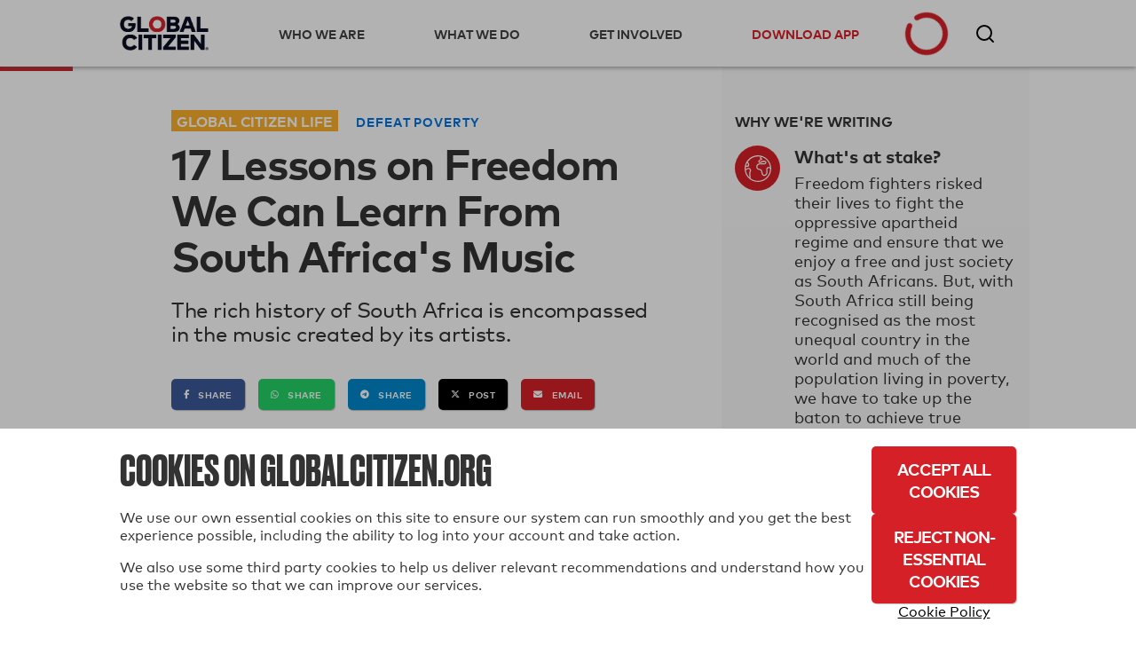

--- FILE ---
content_type: text/html; charset=utf-8
request_url: https://www.globalcitizen.org/en/content/lessons-on-freedom-south-africa-music-freedom-day/
body_size: 52019
content:
<!DOCTYPE html><!--[if lt IE 7]><html class="no-js lt-ie9 lt-ie8 lt-ie7"><![endif]--><!--[if IE 7]><html class="no-js lt-ie9 lt-ie8"><![endif]--><!--[if IE 8]><html class="no-js lt-ie9"><![endif]--><!--[if gt IE 8]><!--><html lang="en" class="no-js " ><!--<![endif]--><head><!-- critical styles --><style type="text/css">

.bst .container,.bst .bst-container {
    width: 100%;
    padding-right: 15px;
    padding-left: 15px;
    margin-right: auto;
    margin-left: auto
}

.bst .no-gutters {
    margin-right: 0;
    margin-left: 0
}

.bst .no-gutters>.col,.bst .no-gutters>[class*="col-"] {
    padding-right: 0;
    padding-left: 0
}

.bst .col-1,.bst .col-2,.bst .col-3,.bst .col-4,.bst .col-5,.bst .col-6,.bst .col-7,.bst .col-8,.bst .col-9,.bst .col-10,.bst .col-11,.bst .col-12,.bst .col,.bst .col-auto,.bst .col-sm-1,.bst .col-sm-2,.bst .col-sm-3,.bst .col-sm-4,.bst .col-sm-5,.bst .col-sm-6,.bst .col-sm-7,.bst .col-sm-8,.bst .col-sm-9,.bst .col-sm-10,.bst .col-sm-11,.bst .col-sm-12,.bst .col-sm,.bst .col-sm-auto,.bst .col-md-1,.bst .col-md-2,.bst .col-md-3,.bst .col-md-4,.bst .col-md-5,.bst .col-md-6,.bst .col-md-7,.bst .col-md-8,.bst .col-md-9,.bst .col-md-10,.bst .col-md-11,.bst .col-md-12,.bst .col-md,.bst .col-md-auto,.bst .col-lg-1,.bst .col-lg-2,.bst .col-lg-3,.bst .col-lg-4,.bst .col-lg-5,.bst .col-lg-6,.bst .col-lg-7,.bst .col-lg-8,.bst .col-lg-9,.bst .col-lg-10,.bst .col-lg-11,.bst .col-lg-12,.bst .col-lg,.bst .col-lg-auto,.bst .col-xl-1,.bst .col-xl-2,.bst .col-xl-3,.bst .col-xl-4,.bst .col-xl-5,.bst .col-xl-6,.bst .col-xl-7,.bst .col-xl-8,.bst .col-xl-9,.bst .col-xl-10,.bst .col-xl-11,.bst .col-xl-12,.bst .col-xl,.bst .col-xl-auto {
    position: relative;
    width: 100%;
    min-height: 1px;
    padding-right: 15px;
    padding-left: 15px
}

.bst .col-4 {
    flex: 0 0 33.33333%;
    max-width: 33.33333%
}

.bst .col-8 {
    flex: 0 0 66.66667%;
    max-width: 66.66667%
}

.bst .col-12 {
    flex: 0 0 100%;
    max-width: 100%
}

.bst .rounded-circle {
    border-radius: 50% !important
}

.bst .d-none {
    display: none !important
}

.bst .d-inline-block {
    display: inline-block !important
}

.bst .d-block {
    display: block !important
}

.bst .d-flex {
    display: flex !important
}

.bst .flex-row {
    flex-direction: row !important
}

.bst .flex-column {
    flex-direction: column !important
}

.bst .justify-content-start {
    justify-content: flex-start !important
}

.bst .justify-content-center {
    justify-content: center !important
}

.bst .justify-content-between {
    justify-content: space-between !important
}

.bst .align-items-center {
    align-items: center !important
}

.bst .align-items-stretch {
    align-items: stretch !important
}

.bst .w-100 {
    width: 100% !important
}

.bst .mt-2,.bst .my-2 {
    margin-top: .5rem !important
}

.bst .mr-2,.bst .mx-2 {
    margin-right: .5rem !important
}

.bst .mr-4,.bst .mx-4 {
    margin-right: 1.5rem !important
}

.bst .p-0 {
    padding: 0 !important
}

.bst .pr-0,.bst .px-0 {
    padding-right: 0 !important
}

.bst .pb-0,.bst .py-0 {
    padding-bottom: 0 !important
}

.bst .pl-0,.bst .px-0 {
    padding-left: 0 !important
}

.bst .pt-2,.bst .py-2 {
    padding-top: .5rem !important
}

.bst .pb-2,.bst .py-2 {
    padding-bottom: .5rem !important
}

.bst .pt-3,.bst .py-3 {
    padding-top: 1rem !important
}

.bst .pb-3,.bst .py-3 {
    padding-bottom: 1rem !important
}

.bst .pl-4,.bst .px-4 {
    padding-left: 1.5rem !important
}

.bst .pr-gutter,.bst .px-gutter {
    padding-right: 15px !important
}

.bst .pl-gutter,.bst .px-gutter {
    padding-left: 15px !important
}

.bst .ml-auto,.bst .mx-auto {
    margin-left: auto !important
}

.bst .text-left {
    text-align: left !important
}

.bst .text-center {
    text-align: center !important
}

.bst .bst-container-fluid {
    width: 100%;
    padding-right: 15px;
    padding-left: 15px;
    margin-right: auto;
    margin-left: auto
}

.bst .bst-row {
    display: flex;
    flex-wrap: wrap;
    margin-right: -15px;
    margin-left: -15px
}



html {
    -webkit-box-sizing: border-box;
    -moz-box-sizing: border-box;
    box-sizing: border-box
  }

  *,*:before,*:after {
      -webkit-box-sizing: inherit;
    -moz-box-sizing: inherit;
    box-sizing: inherit
  }

  .fa,.fas,.far,.fal,.fab {
    -moz-osx-font-smoothing: grayscale;
    -webkit-font-smoothing: antialiased;
    display: inline-block;
    font-style: normal;
    font-variant: normal;
    text-rendering: auto;
    line-height: 1
  }
  .fa-3x {
    font-size: 3em
  }
  .fa-fw {
    text-align: center;
    width: 1.25em
  }
  .fa-spin {
    animation: fa-spin 2s infinite linear
  }.fa-chevron-right:before {
    content: "\f054"
  }.fa-circle-notch:before {
    content: "\f1ce"
  }.fa-facebook-f:before {
    content: "\f39e"
  }

  .fa-instagram:before {
    content: "\f16d"
  }
  .fa-star:before {
    content: "\f005"
  }.fa-tumblr:before {
    content: "\f173"
  }.fa-twitter:before {
    content: "\f099"
  }.fa-youtube:before {
    content: "\f167"
  }.fa,.fas {
    font-family: 'Font Awesome 5 Free';
    font-weight: 900
  }.fab {
    font-family: 'Font Awesome 5 Brands'
  }
  html {
    -webkit-font-smoothing: antialiased;
    -moz-osx-font-smoothing: grayscale;
    font-size: 16px
  }

  body {
    font-family: "MarkWebPro-Book-W03-Regular";
    line-height: 1.25;
    background-color: #fff;
    color: #333;
    font-size: 1rem
  }

  .no-scroll {
    overflow: hidden;
  }

  h1,h2,h3,h4,h5,h6 {
    font-family: "MarkWebPro-Book-W03-Regular";
    line-height: 1.15;
    margin: 0;
    text-rendering: optimizeLegibility;
    font-weight: bold;
  }

  strong,b {
    font-family: "MarkWebPro-Book-W03-Regular";
    font-weight: bold;
}

  @media screen and (min-width: 18.75em) {
    h1 {
        font-size:2.25rem
    }

    h2 {
        font-size: 1.875rem
    }

    h3 {
        font-size: 1.5rem
    }

    h4 {
        font-size: 1.125rem
    }

    h5 {
        font-size: .9375rem
    }

    h6 {
        font-size: .75rem
    }
}

@media screen and (min-width: 37.4375em) {
    h1 {
        font-size:3rem
    }

    h2 {
        font-size: 2.5rem
    }

    h3 {
        font-size: 2rem
    }

    h4 {
        font-size: 1.5rem
    }

    h5 {
        font-size: 1.25rem
    }

    h6 {
        font-size: 1rem
    }


  }

  p {
    margin: 0
    }

  a {
    -webkit-transition: color 0.1s linear;
    -moz-transition: color 0.1s linear;
    transition: color 0.1s linear;
    color: #d62027;
    text-decoration: none
  }

  hr {
    border-bottom: 1px solid #ddd;
    border-left: none;
    border-right: none;
    border-top: none;
    margin: 1.25em 0
}

  img,picture {
    margin: 0;
    max-width: 100%
  }
  [class*='headline__'] {
    font-family: "MarkWebPro-Book-W03-Regular"
  }

  .headline__primary {
    color: #fff;
    font-size: 1.875em
  }

  .headline__secondary,.secondary-content-section .featured-content-item h3 {
    color: #fff;
    font-size: 1.313em
  }
  .headline__third-tier {
    font-size: 1.313em
  }

  .headline__third-tier a {
    color: #333
  }
  [class*='headline__topic'],.headline__category {
    font-family: "MarkWebPro-Book-W03-Regular";
    font-size: .75rem;
    text-transform: uppercase;
    margin-bottom: 2px
  }

  .headline__topic--gray {
    color: #999
  }

  .headline__topic--white {
    color: #fff
  }
  .headline__category {
    padding: 1px 6px;
    color: #fff;
    margin-right: 5px
  }
  .headline__category--feature {
    background: #ffdf43;
    color: #333
  }

  .headline__impact {
    color: #424242;
    font-size: 1.313em
  }.headline__global-issues {
    color: #333;
    font-size: 1.25rem;
    margin-bottom: .2em
  }

  .headline__section {
    font-size: 2.1875rem;
    margin-bottom: 20px
}

  fieldset {
    margin: 0 0 .625em 0;
    padding: 1.25em
  }

  input,label,select {
    display: block;
    font-family: "MarkWebPro-Book-W03-Regular";
    font-size: 1rem
  }

  label {
    margin-bottom: .3125em
  }
  textarea,input[type="email"],input[type="number"],input[type="password"],input[type="search"],input[type="tel"],input[type="text"],input[type="url"],input[type="color"],input[type="date"],input[type="datetime"],input[type="datetime-local"],input[type="month"],input[type="time"],input[type="week"],select {
    background-color: white;
    border-radius: 5px;
    border: 1px solid #63646f;
    box-shadow: none;
    font-family: "MarkWebPro-Book-W03-Regular";
    font-size: 1rem;
    margin-bottom: 1em;
    padding: .41667em .41667em;
    width: 100%;
    color: #63646f
  }

  .form--floating-label__input {
    position: relative;
    background: transparent;
    font-family: "MarkWebPro-Book-W03-Regular";
    padding: 10px;
    margin: 7px 0 0 0;
    width: 100%;
    color: #63646f;
    line-height: normal;
    display: flex;
    flex-direction: column;
    justify-content: center
  }

  .form--floating-label__input input,.form--floating-label__input textarea,.form--floating-label__input input[type="email"],.form--floating-label__input input[type="number"],.form--floating-label__input input[type="password"],.form--floating-label__input input[type="search"],.form--floating-label__input input[type="tel"],.form--floating-label__input input[type="text"],.form--floating-label__input input[type="url"],.form--floating-label__input input[type="color"],.form--floating-label__input input[type="date"],.form--floating-label__input input[type="datetime"],.form--floating-label__input input[type="datetime-local"],.form--floating-label__input input[type="month"],.form--floating-label__input input[type="time"],.form--floating-label__input input[type="week"],.form--floating-label__input textarea,.form--floating-label__input input[type="email"],.form--floating-label__input input[type="number"],.form--floating-label__input input[type="password"],.form--floating-label__input input[type="search"],.form--floating-label__input input[type="tel"],.form--floating-label__input input[type="text"],.form--floating-label__input input[type="url"],.form--floating-label__input input[type="color"],.form--floating-label__input input[type="date"],.form--floating-label__input input[type="datetime"],.form--floating-label__input input[type="datetime-local"],.form--floating-label__input input[type="month"],.form--floating-label__input input[type="time"],.form--floating-label__input input[type="week"] {
    position: relative;
    background: transparent;
    font-size: 1rem;
    width: 100%;
    border: none;
    outline: 0;
    padding: 0;
    margin: 0;
    z-index: 2
  }

  .form--floating-label__input label {
    font-size: 16px;
    position: absolute;
    top: 0;
    bottom: 0;
    display: flex;
    flex-direction: column;
    justify-content: center;
    -webkit-transition: all 0.1s ease-in-out;
    -moz-transition: all 0.1s ease-in-out;
    transition: all 0.1s ease-in-out;
    margin: 0
  }

  .form--floating-label__input .form--floating-label__border {
    display: flex;
    box-sizing: border-box;
    position: absolute;
    width: 100%;
    height: 100%;
    top: 0;
    bottom: 0;
    left: 0;
    right: 0;
    border-radius: 5px;
    z-index: 1
  }

  .form--floating-label__input .form--floating-label__border__leading {
    border: 1px solid #63646f;
    border-right: none;
    border-radius: 5px 0 0 5px;
    width: 10px
  }

  .form--floating-label__input .form--floating-label__border__spacer {
    border-bottom: 1px solid #63646f;
    width: auto;
    display: flex;
    flex-direction: column;
    justify-content: center
  }

  .form--floating-label__input .form--floating-label__border__trailing {
    border: 1px solid #63646f;
    border-left: 0;
    border-radius: 0 5px 5px 0;
    flex-grow: 1
  }

  .form--floating-label__error-message,.form--floating-label__required,.form--floating-label__description {
    margin: 0.5rem 0 0 0;
    padding: 0 0 0 10px;
    text-align: left;
    font-size: .75rem
}

.form--floating-label__required,.form--floating-label__description {
    color: #63646f
}

  .form--floating-label--top-space {
    margin-top: 7px
  }

  @media screen and (min-width: 60em) {
    .form--floating-label--top-space--lg {
        margin-top:7px
    }
}

input[type='checkbox'],input[type='radio'] {
    display: inline;
    margin-right: .3125em
}

  ul,ol {
    margin: 0;
    padding: 0;
    list-style-type: none
  }

  ul.inline {
    overflow: hidden
  }

  ul.inline li {
    float: left
  }

  @media screen and (min-width: 37.4375em) {
    .block-list {
        -moz-column-count:2;
        -webkit-column-count: 2;
        column-count: 2;
        -moz-column-gap: 0;
        -webkit-column-gap: 0;
        column-gap: 0
    }

    .block-list li {
        display: inline-block
    }
}

@media screen and (min-width: 60em) {
    .block-list {
        -moz-column-count:3;
        -webkit-column-count: 3;
        column-count: 3
    }
}

  button,button[class*='button__'],input[type='submit'],.gc-ui-follow-button,.btn,.subscription-preferences .btn {
    background: #2b7c89;
    background-position: center;
    -webkit-transition: background,.8s;
    -moz-transition: background,.8s;
    transition: background,.8s;
    border: none;
    display: inline-block;
    vertical-align: middle;
    text-align: center;
    font-family: "MarkWebPro-Book-W03-Regular";
    color: #fff;
    font-size: .75rem;
    text-transform: uppercase;
    font-weight: bold;
    border-radius: 5px;
    padding: 13px 20px;
    min-width: 163px;
    width: auto;
    letter-spacing: 0.5px;
    line-height: normal
  }

  button.disabled,button:disabled,button.already-entered,button[class*='button__'].disabled,button[class*='button__']:disabled,button[class*='button__'].already-entered,input[type='submit'].disabled,input[type='submit']:disabled,input[type='submit'].already-entered,.gc-ui-follow-button.disabled,.gc-ui-follow-button:disabled,.gc-ui-follow-button.already-entered,.btn.disabled,.btn:disabled,.btn.already-entered {
    background: #d8d8d8;
    color: #000;
    cursor: default;
    opacity: 1;
    font-weight: normal;
    text-transform: none;
    opacity: 1;
    letter-spacing: normal
  }

  .btn--light {
    background: transparent;
    border: 2px solid #fff;
    color: #fff;
    -webkit-transition: background,.3s;
    -moz-transition: background,.3s;
    transition: background,.3s
  }

  .social-button.fb-button {
    -webkit-appearance: none;
    -moz-appearance: none;
    -ms-appearance: none;
    -o-appearance: none;
    appearance: none;
    background-color: #3b5998;
    border-color: #3b5998;
    color: #fff;
    cursor: pointer;
    display: inline-block;
    font-family: "MarkWebPro-Book-W03-Regular";
    -webkit-font-smoothing: antialiased;
    font-weight: normal;
    padding: 10px;
    text-decoration: none;
    user-select: none;
    vertical-align: middle;
    white-space: pre-line;
    width: 100%;
    font-size: 1rem
}

.social-button.fb-button:disabled {
    cursor: not-allowed;
    opacity: 0.5
}

.social-button.fb-button i {
    margin-right: 10px;
    background-size: auto
}

.btn.social-button.fb-button,.btn.social-button.facebook {
    background: #3b5998;
    background-position: center;
    -webkit-transition: background,.8s;
    -moz-transition: background,.8s;
    transition: background,.8s;
    border: none;
    display: inline-block;
    vertical-align: middle;
    text-align: center;
    font-family: "MarkWebPro-Book-W03-Regular";
    color: #fff;
    font-size: .75rem;
    text-transform: uppercase;
    font-weight: bold;
    border-radius: 5px;
    padding: 13px 20px;
    min-width: 163px;
    width: auto;
    letter-spacing: 0.5px;
    line-height: normal;
    width: 100%;
    min-width: 0
}

.btn.social-button.fb-button.disabled,.btn.social-button.fb-button:disabled,.btn.social-button.fb-button.already-entered,.btn.social-button.facebook.disabled,.btn.social-button.facebook:disabled,.btn.social-button.facebook.already-entered {
    background: #d8d8d8;
    color: #000;
    cursor: default;
    opacity: 1;
    font-weight: normal;
    text-transform: uppercase !important;
    opacity: 1;
    letter-spacing: normal
}

.btn.social-button.fb-button:disabled,.btn.social-button.fb-button.disabled,.btn.social-button.facebook:disabled,.btn.social-button.facebook.disabled {
    opacity: 1
}

.btn.social-button.fb-button i,.btn.social-button.facebook i {
    margin-right: 10px;
    background-size: auto
}

  .action-icon {
    display: inline-block;
    float: left;
  }

  .icon-food-hunger {
    background: url([data-uri]);
    width: 70px;
    height: 70px;
    background-repeat: no-repeat;
    background-size: contain;
    background-position: center
  }

  .icon__large {
    height: 70px;
    width: 70px;
    min-width: 70px;
    max-width: 70px
  }

  .section-title {
    background: black;
    color: white;
    font-size: 1rem;
    padding: 10px 20px;
    font-family: "MarkWebPro-Book-W03-Regular"
  }

  .text-left {
    text-align: left
  }
  .text-center {
    text-align: center
  }
  .clear-both {
    clear: both
  }

  .no-break {
    white-space: nowrap
  }

  .no-line-height {
    line-height: 0
  }

  .valign-wrapper {
    display: table;
    height: 100%
}

.valign-wrapper .valign {
    display: table-cell;
    vertical-align: middle
}

  .slideup,.slidedown {
    max-height: 0;
    overflow: hidden
  }

  .slideup {
    -webkit-transition: max-height 0.8s cubic-bezier(0, 1, 0.5, 1);
    -moz-transition: max-height 0.8s cubic-bezier(0, 1, 0.5, 1);
    transition: max-height 0.8s cubic-bezier(0, 1, 0.5, 1)
  }

  html,body {
    height: 100%
  }

  #root {
    min-height: 100%;
    margin-bottom: -214px
  }

  .homepage-root,.article-page-root,.issue-page-root {
    background-color: #fafafa
  }

  #footer-wrapper,#root-footer {
    height: 214px
  }

  .animated {
    -webkit-animation-duration: 1s;
    -moz-animation-duration: 1s;
    animation-duration: 1s;
    -webkit-animation-fill-mode: both;
    -moz-animation-fill-mode: both;
    animation-fill-mode: both
  }

  .container {
    overflow: hidden
  }

  .shell {
    max-width: 75em;
    margin-left: auto;
    margin-right: auto
}

.shell:after {
    content: "";
    display: table;
    clear: both
}


  .action-tile {
    border-bottom: 1px solid #ddd;
    min-height: 21rem;
    margin: 0;
    padding: 2rem 20px 0 20px;
    position: relative
  }

  .action-tile__image-col {
    width: 100%;
    overflow: hidden;
    text-align: center;
    margin-bottom: 10px
  }

  .action-tile__image-col .action-icon {
    float: none;
    margin-left: auto;
    margin-right: auto
  }

  .featured-actions {
    max-width: 75em;
    margin-left: auto;
    margin-right: auto;
    padding: 0;
    margin: 0
  }

@media screen and (min-width: 37.4375em) {
    .featured-actions .action-tile {
        float:left;
        border-right: 1px solid #ddd;
        border-bottom: 1px solid #ddd;
        width: 50%
    }
}

@media screen and (min-width: 960px) {
    .featured-actions .action-tile {
        width:33.33%
    }
}

  .featured-actions:after {
    content: "";
    display: table;
    clear: both
  }

  .hidden {
    display: none
  }

  .completion-container {
    width: 100%;
    height: 100%;
    background-color: rgba(255,255,255,0.94);
    color: #60B15E;
    position: absolute;
    top: 0;
    left: 0;
    text-align: center;
    z-index: 10
  }

  .button-point-wrapper {
    margin-left: auto;
    margin-right: auto;
    position: absolute;
    bottom: 2.7rem;
    left: 0;
    right: 0;
    text-align: center
  }

  .section__content {
    margin-left: 100px
  }

  @media screen and (min-width: 37.4375em) {
        #recommended-action-or-newsletter-container .action-tile {
            border-top:none
        }
    }


  footer {
    background-color: #000;
    color: #fff;
    overflow: hidden;
    padding: 20px 0
  }

  footer h5 {
    color: #999;
    margin-bottom: 0.75rem
  }

  footer a {
    color: #fff
  }

  footer .home-link {
    display: block;
    margin: 50px 0 20px 0;
    max-width: 175px;
    width: 75%
  }

  footer .home-link img {
    width: 100%
  }

  footer .legal {
    display: block;
    width: 100%
  }

  footer .copyright {
    color: #999;
    font-size: 0.8rem
  }

  @media screen and (min-width: 60em) {

    .footer-container .home-link {
        float: left;
        margin: 0;
        width: 30%
    }
}

  .social-media-icons i {
    color: #fff;
    font-size: 1.6em;
    padding-right: .3em
  }

  .homepage_top_image {
    width: 100%
  }

  .index-global-issues {
    max-width: 75em;
    margin-left: auto;
    margin-right: auto;
    background-color: white
  }

  .index-global-issues:after {
    content: "";
    display: table;
    clear: both
  }

  .issues-list {
    padding: 20px 0
  }

  .issues-list li {
    border-bottom: 1px solid #D3D3D3;
    padding: 20px
  }

  .issues-list li img {
    display: none
  }

  .issues-list li p {
    line-height: 1.25em
  }

  .issues-list li:last-child {
    border-bottom: none
  }

  @media screen and (min-width: 37.4375em) {
    .issues-list li {
        border:none;
        overflow: hidden;
        min-height: 215px
    }

    .issues-list li img {
        float: left;
        display: block;
        margin-right: 25px;
        max-width: 33.333%
    }

    .issues-list li section {
        float: left;
        width: 66.666%
    }
}

  .featured-content-section {
    max-width: 75em;
    margin-left: auto;
    margin-right: auto;
    margin-bottom: 2px;
    overflow: hidden
  }

  .featured-content-section:after {
    content: "";
    display: table;
    clear: both
  }

  .featured-content-section .featured-content-item {
    background-size: cover;
    display: block;
    height: 400px;
    overflow: hidden;
    position: relative;
    background-position: center
  }

  .featured-content-section .featured-content-item .tile-link {
    position: absolute;
    bottom: 0;
    color: #fff;
    right: 0;
    left: 0;
    top: 0
  }

  .secondary-content-section {
    overflow: hidden
  }


@media screen and (min-width: 37.4375em) {
    .featured-content-section .featured-content-item {
        background-position:inherit
    }
}


  .secondary-content-section .featured-content-item {
    float: left;
    height: 200px;
    width: 50%
  }

  .item-information {
    bottom: 0;
    left: 0;
    padding: 10px;
    position: absolute;
    right: 0;
    transition: all 0.1s ease-in;
    min-height: 110px;
    background: -webkit-linear-gradient(top, rgba(0,0,0,0) 0%,#000 100%);
    background: linear-gradient(to bottom, rgba(0,0,0,0) 0%,#000 100%)
  }

  @media screen and (min-width: 37.4375em) {
    .featured-content-section .featured-content-item {
        float:left;
        width: 66.66%
    }

    .featured-content-section .featured-content-item .item-information {
        padding: 20px
    }

    .featured-content-section .secondary-content-section {
        float: left;
        width: 33.33%
    }

    .featured-content-section .secondary-content-section .featured-content-item {
        float: none;
        width: 100%
    }
}


  .learn-more {
    display: none;
    background-color: #d62027;
    max-width: 75em;
    margin-left: auto;
    margin-right: auto;
    color: white
  }

  .learn-more:after {
    content: "";
    display: table;
    clear: both
  }

  .learn-more .learn-more-banner-intro {
    line-height: 1.15em;
    padding: 0 20px 0 20px;
    position: relative;
    max-width: 75em;
    margin-left: auto;
    margin-right: auto;
    overflow: hidden
  }

  .learn-more .learn-more-banner-intro:after {
    content: "";
    display: table;
    clear: both
  }

  .learn-more .learn-more-banner-intro h4 {
    font-family: "MarkWebPro-Book-W03-Regular";
    margin-bottom: 0.5em
  }

  .learn-more .learn-more-banner-intro p {
    margin-bottom: 1em
  }

  .learn-more .learn-more-banner-intro .text {
    padding-top: 20px
  }

  .learn-more .learn-more-banner-show-button {
    margin-bottom: 20px;
    text-align: center
  }

  .learn-more-banner-hide-button {
    display: block;
    position: absolute;
    top: 8px;
    right: 8px;
    opacity: 0.7
  }

  @media screen and (min-width: 37.4375em) {
    .text {
        padding-bottom:5px;
        float: left;
        display: block;
        margin-right: 2.35765%;
        width: 74.41059%;
        margin-right: 0
    }

    .text:last-child {
        margin-right: 0
    }

    .learn-more-banner-show-button {
        float: left;
        display: block;
        margin-right: 2.35765%;
        width: 23.23176%
    }

    .learn-more-banner-show-button:last-child {
        margin-right: 0
    }

    .learn-more-banner-show-button .btn {
        margin: auto 20px auto 0;
        position: absolute;
        top: 0;
        bottom: 0;
        right: 0;
        height: 46px
    }

    .learn-more-banner-hide-button {
        font-size: 2em;
        top: 20px;
        right: 20px
    }
}

  .learn-more-dropdown>div {
    padding: 0 60px 20px 60px
  }

  .learn-more-dropdown>div header {
    font-family: "MarkWebPro-Book-W03-Regular";
    text-transform: uppercase
  }

  .learn-more-dropdown>div section:last-of-type {
    padding-top: 1em;
    text-align: center
  }

  .learn-more-dropdown-find-out-more {
    background: #93161b;
    font-size: 75%;
    margin: 0;
    text-align: center
  }

  .learn-more-dropdown-find-out-more a {
    font-family: "MarkWebPro-Book-W03-Regular";
    color: #ccc;
    display: block;
    padding: 1em 0
  }

  @media screen and (min-width: 37.4375em) {
    .learn-more-dropdown.collapsible {
        max-width:75em;
        margin-left: auto;
        margin-right: auto
    }

    .learn-more-dropdown.collapsible:after {
        content: "";
        display: table;
        clear: both
    }

    .learn-more-dropdown>div {
        border-top: 2px solid #b9060e;
        margin: 0 20px;
        padding: 15px 20px;
        overflow: hidden
    }

    .learn-more-dropdown>div section {
        float: left;
        display: inline-block;
        padding: 0 20px 0 0;
        float: left;
        display: block;
        margin-right: 2.35765%;
        width: 23.23176%;
        margin-right: 0
    }

    .learn-more-dropdown>div section:last-child {
        margin-right: 0
    }

    .learn-more-dropdown>div section:last-of-type {
        text-align: center
    }
}

  .collapsible {
    -webkit-transition-property: max-height;
    -moz-transition-property: max-height;
    -ms-transition-property: max-height;
    -o-transition-property: max-height;
    transition-property: max-height;
    -webkit-transition-timing-function: cubic-bezier(0.43, -0.27, 0.82, 1.53);
    -moz-transition-timing-function: cubic-bezier(0.43, -0.27, 0.82, 1.53);
    -ms-transition-timing-function: cubic-bezier(0.43, -0.27, 0.82, 1.53);
    -o-transition-timing-function: cubic-bezier(0.43, -0.27, 0.82, 1.53);
    transition-timing-function: cubic-bezier(0.43, -0.27, 0.82, 1.53);
    -webkit-transition-duration: 0.5s;
    -moz-transition-duration: 0.5s;
    -ms-transition-duration: 0.5s;
    -o-transition-duration: 0.5s;
    transition-duration: 0.5s;
    -webkit-transition-delay: 0s;
    -moz-transition-delay: 0s;
    -ms-transition-delay: 0s;
    -o-transition-delay: 0s;
    transition-delay: 0;
    overflow: hidden
  }

  .collapsed {
    max-height: 0
  }

  .hidden {
    display: none
  }

  .loading {
    margin: 1em auto;
    text-align: center
  }

  .loading .spinner {
    color: #d62027
  }

  .action-tile--newsletter {
    text-align: center;
    position: relative;
    background: #fafafa;
    padding: 20px;
    display: -webkit-box;
    display: -moz-box;
    display: box;
    display: -webkit-flex;
    display: -moz-flex;
    display: -ms-flexbox;
    display: flex;
    -webkit-box-orient: vertical;
    -moz-box-orient: vertical;
    box-orient: vertical;
    -webkit-flex-direction: column;
    -moz-flex-direction: column;
    flex-direction: column;
    -ms-flex-direction: column;
    -webkit-box-pack: center;
    -moz-box-pack: center;
    box-pack: center;
    -webkit-justify-content: center;
    -moz-justify-content: center;
    -ms-justify-content: center;
    -o-justify-content: center;
    justify-content: center;
    -ms-flex-pack: center
}

.action-tile--newsletter form {
    margin-top: .9em
}

.action-tile--newsletter .icon-newsletter {
    background: url([data-uri]) 0 0 no-repeat;
    width: 94px;
    height: 57px;
    background-size: 100% auto;
    display: block;
    float: none;
    position: absolute;
    top: 20px;
    right: 0
}

  .nav-toggle span {
    display: inline-block;
    position: relative;
    height: 25px;
    width: 25px;
    border-top: 3px solid #a9a9a9;
    -webkit-transform: translateY(14px);
    -moz-transform: translateY(14px);
    -ms-transform: translateY(14px);
    -o-transform: translateY(14px);
    transform: translateY(14px)
  }

  .nav-toggle span:before,.nav-toggle span:after {
    position: absolute;
    width: 100%;
    height: 3px;
    background: #a9a9a9;
    content: ""
  }

  .nav-toggle span:before {
    top: -9px
  }

  .nav-toggle span:after {
    top: 3px
  }

  .nav-toggle span:before,.nav-toggle span:after,.nav-toggle span {
    -webkit-transition: all 0.3s linear;
    -o-transition: all 0.3s linear;
    transition: all 0.3s linear
  }

  .action-tile--newsletter {
    text-align: center;
    position: relative;
    background: #fafafa;
    padding: 20px;
    display: -webkit-box;
    display: -moz-box;
    display: box;
    display: -webkit-flex;
    display: -moz-flex;
    display: -ms-flexbox;
    display: flex;
    -webkit-box-orient: vertical;
    -moz-box-orient: vertical;
    box-orient: vertical;
    -webkit-flex-direction: column;
    -moz-flex-direction: column;
    flex-direction: column;
    -ms-flex-direction: column;
    -webkit-box-pack: center;
    -moz-box-pack: center;
    box-pack: center;
    -webkit-justify-content: center;
    -moz-justify-content: center;
    -ms-justify-content: center;
    -o-justify-content: center;
    justify-content: center;
    -ms-flex-pack: center
  }

  .action-tile--newsletter form {
    margin-top: .9em
  }

  .action-tile--newsletter .icon-newsletter {
    background: url([data-uri]) 0 0 no-repeat;
    width: 94px;
    height: 57px;
    background-size: 100% auto;
    display: block;
    float: none;
    position: absolute;
    top: 20px;
    right: 0
  }

  .action-tile--newsletter h2 {
    text-align: left
  }

  .action-tile--newsletter .newsletter-headline {
    font-size: 1.25rem;
    padding-bottom: 35px
  }

  .action-tile--newsletter h2 p {
    font-size: .75rem;
    font-family: "MarkWebPro-Book-W03-Regular";
    padding-top: 10px;
    padding-bottom: 0;
    margin-bottom: 0
  }

  .action-tile--newsletter h2 p.newsletter-headline__paragraph {
    max-width: 175px
  }

  .action-tile--newsletter form {
    margin: 0
  }

  .action-tile--newsletter fieldset {
    margin: 0;
    padding: 0;
    border: 0;
    background: transparent
  }

  .action-tile--newsletter .form--floating-label__input,.action-tile--newsletter .btn {
    height: 42px
  }

  .action-tile--newsletter.subscription-plugin {
    background: transparent
  }

  .action-tile--newsletter.subscription-plugin h2 {
    text-align: center
  }

  .action-tile--newsletter.subscription-plugin h2 p {
    display: inline-block;
    opacity: 0;
  }

  .action-tile--newsletter.subscription-plugin h2 p.newsletter-headline__paragraph {
    max-width: 100%
  }

  #nav-bar {
    margin-bottom: 49px
  }

  @media screen and (min-width: 60em) {
    #nav-bar {
        margin-bottom:75px
    }
}

  #registerDialog,#loginDialog,#loginPage,#ssoErrorPage {
    width: 100%;
    min-height: 100%;
    margin: auto;
    position: fixed;
    top: 0;
    bottom: 0;
    left: 0;
    right: 0;
    background: #f7f7f7;
    background: rgba(247,247,247,0.97);
    box-shadow: none;
    border: 0;
    overflow-y: auto
  }

  #registerDialog .shell,#loginDialog .shell,#loginPage .shell,#ssoErrorPage .shell {
    position: absolute;
    top: 0;
    left: 0;
    right: 0;
    bottom: 0;
    width: 100%
}


#registerDialog .valign-wrapper,#loginDialog .valign-wrapper,#loginPage .valign-wrapper,#ssoErrorPage .valign-wrapper {
    max-width: 700px;
    margin-left: auto;
    margin-right: auto;
    width: 100%
}

#registerDialog .valign-wrapper:after,#loginDialog .valign-wrapper:after,#loginPage .valign-wrapper:after,#ssoErrorPage .valign-wrapper:after {
    content: "";
    display: table;
    clear: both
}

#registerDialog .dialog-header,#loginDialog .dialog-header,#loginPage .dialog-header,#ssoErrorPage .dialog-header {
    overflow: hidden;
    position: absolute;
    right: 15px;
    top: 0
}

.register-flow .sso-redirect,.register-flow .sso-terms {
    text-align: left;
    margin: 1em 0;
    max-width: 700px
}

.register-flow .sso-redirect input,.register-flow .sso-terms input {
    max-width: 100%
}

.register-flow .sso-redirect__checkbox-wrapper,.register-flow .sso-terms__checkbox-wrapper {
    min-width: 15px;
    margin-right: 5px
}

.register-flow .sso-redirect .terms-message,.register-flow .sso-terms .terms-message {
    text-align: left;
    margin-top: 0;
    font-size: .81rem
}

.sso-terms .terms-message a {
  text-decoration: underline;
}

.sso-terms .terms-message a:hover {
  text-decoration: none;
}

.register-flow .headline__section {
    margin: 0;
    font-family: "MarkWebPro-Book-W03-Regular";
    text-align: left;
    display: block
}

.register-flow .register-flow-link,.register-flow .password-fields-directions,.register-flow .confirmation-prompt {
    text-align: left
}

.register-flow .register-flow-link {
    margin-top: 1rem;
    margin-bottom: 1.5rem
}

.register-flow .initial-register-page {
    margin-top: 1em;
    width: 100%
}

.horizontal-rule-with-text {
    text-align: center;
    overflow: hidden;
    padding: 0;
    margin-top: 10px;
    margin-bottom: 10px
}

.horizontal-rule-with-text hr {
    float: left;
    display: block;
    margin-right: 2.35765%;
    width: 40.29137%;
    border-bottom: 1px solid #000
}

.horizontal-rule-with-text hr:last-child {
    margin-right: 0
}

.horizontal-rule-with-text span {
    position: relative;
    top: 5px;
    float: left;
    display: block;
    margin-right: 2.35765%;
    width: 14.70196%;
    display: inline-block;
    color: #000;
    font-size: 1.5rem
}

  .section__intro {
    padding: 2px 0
  }

  .section__item {
    padding: 20px 0 20px 0;
    border-bottom: 1px solid #edefed
  }

  .section__item:last-child {
    border-bottom: 0
  }

  .section__topic {
    line-height: 1;
    margin-bottom: .5em
  }

  .section__topic.headline__impact {
    margin-bottom: .2em
  }

  .section__body {
    color: #333;
    font-size: 1em;
    margin-bottom: 0;
    padding-right: 10px
  }

  .section__body--link {
    color: #d62027
  }

  .section__container {
    border-bottom: 1px solid #dadada;
    line-height: 1.4
  }

  .section__container:after {
    clear: both;
    content: '';
    display: table
  }

  .section__content {
    margin-left: 100px
  }

  .circle-image {
    border-radius: 50%;
    display: inline-block;
    float: left;
    font-size: 0;
    height: 64px;
    line-height: 0;
    margin-right: 10px;
    margin-left: 20px;
    overflow: hidden;
    width: 64px
  }

  .article-recent-meta a,.article-popular-meta a {
    color: #000;
    font-family: "MarkWebPro-Book-W03-Regular";
    font-weight: normal
  }

  .articles-recent .view-more-container {
    width: 100%;
    padding: 20px 0;
    text-align: center
  }

  @media screen and (min-width: 37.4375em) {
        .articles-recent {
            margin:0 20px
        }
    }

    @media screen and (min-width: 37.4375em) {
        .articles-recent {
            margin:0 20px
        }
    }

.articles-recent .view-more-container {
    width: 100%;
    padding: 20px 0;
    text-align: center
}

.articles-recent .view-more-container__link {
    color: #000;
    font-family: "MarkWebPro-Book-W03-Regular"
}

.articles-recent .view-more-container__link i {
    font-size: .81rem
}

  .articles-recent .view-more-container__link {
    color: #000;
    font-family: "MarkWebPro-Book-W03-Regular"
  }

  .articles-recent .view-more-container__link i {
    font-size: .81rem
  }

  .article-recent {
    border-bottom: 1px solid #ddd;
    padding-top: 20px;
    padding-bottom: 20px;
    overflow: hidden
  }

  @media screen and (min-width: 18.75em) {
    .article-recent-image {
        display:none
    }
  }

  @media screen and (min-width: 37.4375em) {
    .article-recent-image {
        float:left;
        display: block;
        margin-right: 3.57866%;
        width: 22.316%
    }

  .article-recent-image img {
    width: 100%
  }

  .article-recent-image a {
    display: block
  }

  .article-recent-content {
    overflow: hidden
  }

  @media screen and (min-width: 18.75em) {
    .article-recent-content {
        float:left;
        display: block;
        margin-right: 7.42297%;
        width: 100%;
        padding-left: 1rem;
        padding-right: 1rem
    }

    .article-recent-content:last-child {
        margin-right: 0
    }
  }

  @media screen and (min-width: 37.4375em) {
    .article-recent-content {
        float:left;
        display: block;
        margin-right: 3.57866%;
        width: 74.10533%;
        margin-right: 0;
        padding-left: 0
    }

    .article-recent-content:last-child {
        margin-right: 0
    }
}

@media screen and (min-width: 60em) {
    .article-recent-content {
        padding:0
    }
}

  .article-recent-content h3 {
    margin: 5px 0 7px 0
  }

  .article-recent-entry {
    color: #333;
    margin-top: 10px
  }

  @media screen and (min-width: 18.75em) {
    .article-recent-entry {
        display:none
    }
  }

  @media screen and (min-width: 37.4375em) {
    .article-recent-entry {
        display:block
    }
}

  .article-recent-meta {
    font-size: 0.875rem;
    color: #747474
  }

  @media screen and (min-width: 18.75em) {
    .article-recent-entry {
        display:none
    }
}

@media screen and (min-width: 37.4375em) {
    .article-recent-entry {
        display:block
    }
}

  .article-recent-meta span.pipe,.article-popular-meta span.pipe {
    padding: 0 7px
  }

  .section-recent-activity {
    background-color: white
  }

  @media screen and (min-width: 60em) {
    .section-recent-activity {
        max-width:75em;
        margin-left: auto;
        margin-right: auto
    }

    .section-recent-activity:after {
        content: "";
        display: table;
        clear: both
    }
}

@media screen and (min-width: 60em) {
    .recent-activity-row {
        width:100%;
        display: table;
        width: 100%;
        table-layout: fixed
    }
}


  .most-recent-articles {
    background-color: #fafafa
  }

  .most-recent-articles {
    display:table-cell;
    width: 66.66667%
}
}

@media screen and (min-width: 60em) {
.making-an-impact {
    display:table-cell;
    width: 33.33333%
}
}


  .making-an-impact .dynamic-action-container {
    margin: 0
  }

  .making-an-impact .section__container {
    border-bottom: 0
  }

  .get-involved-section {
    max-width: 75em;
    margin-left: auto;
    margin-right: auto;
    background-color: white
  }

  .get-involved-section:after {
    content: "";
    display: table;
    clear: both
  }

  .wrapper-nav ~ .smartbanner,.nav-bar-plugin-wrapper ~ .smartbanner,#nav-bar ~ .smartbanner {
    top: 49px
}


  dialog,.react-modal {
    left: 0;
    right: 0;
    width: -moz-fit-content;
    width: -webkit-fit-content;
    width: fit-content;
    height: -moz-fit-content;
    height: -webkit-fit-content;
    height: fit-content;
    margin: auto;
    display: none;
    border: none;
    border-top: 4px solid #d62027;
    box-shadow: 0px 3px 7px rgba(0,0,0,0.3);
    position: absolute;
    padding: 1em;
    padding-top: 0
  }

  @media screen and (min-width: 18.75em) {
    dialog,.react-modal {
        top:0px;
        width: 100%;
        padding-bottom: 1.875em
    }
  }

  @media screen and (min-width: 60em) {
    dialog,.react-modal {
        height:200vh;
        top: 3.125em;
        float: left;
        display: block;
        margin-right: 2.35765%;
        width: 65.88078%;
        margin-left: 17.05961%;
        height: auto;
        padding-bottom: 1em
    }

    dialog:last-child,.react-modal:last-child {
        margin-right: 0
    }
}

dialog .close-dialog,.react-modal .close-dialog {
    text-align: right;
    width: 30px;
    margin-top: 0;
    display: block;
    float: right;
    font-size: 3rem;
    color: #ddd;
    font-family: "MarkWebPro-Book-W03-Regular"
}

@media screen and (min-width: 18.75em) {
    dialog .close-dialog,.react-modal .close-dialog {
        width:100%
    }
}

@media screen and (min-width: 60em) {
    dialog.one-pane {
        margin-left:25.58941%;
        float: left;
        display: block;
        margin-right: 2.35765%;
        width: 48.82117%;
        display: none
    }

}


.standard_dialog {
    width: 100%
}

.standard_dialog a {
    color: #d62027
}

.dialog-header {
    width: 100%;
    text-align: center
}

.close-dialog {
    background: none;
    color: #ddd;
    font-weight: 700;
    font-size: 2.5rem;
    float: right;
    line-height: 1.3;
    padding-top: 0;
    padding-right: 0;
    padding-bottom: 0;
    text-align: right;
    cursor: pointer
}

@media screen and (min-width: 18.75em) {
    .modal_actions {
        width:100%
    }
}

@media screen and (min-width: 37.4375em) {
    .modal_actions {
        float:left;
        display: block;
        margin-right: 3.57866%;
        width: 74.10533%;
        margin-left: 12.94733%
    }

    .modal_actions:last-child {
        margin-right: 0
    }
}

@media screen and (min-width: 60em) {
    .modal_actions {
        margin-left:0;
        width: 100%
    }
}

@media screen and (min-width: 37.4375em) {
    .half-dialog,.signup-dialog {
        width:100%
    }
}

@media screen and (min-width: 60em) {
    .half-dialog,.signup-dialog {
        float:left;
        display: block;
        margin-right: 3.57866%;
        width: 48.21067%;
        margin-right: 0
    }

    .half-dialog:last-child,.signup-dialog:last-child {
        margin-right: 0
    }
}


@media screen and (min-width: 60em) {
    .signup-dialog {
        float:left;
        display: block;
        margin-right: 2.35765%;
        width: 100%;
        margin-right: 0;
        text-align: center
    }

    .signup-dialog:last-child {
        margin-right: 0
    }
}

.half-dialog input[type='checkbox'],.signup-dialog input[type='checkbox'] {
    max-width: 1.25em
}

.social-auth,.signup-social-auth {
    padding-top: 0;
    border-top: none
}

@media screen and (min-width: 18.75em) {
    .social-auth,.signup-social-auth {
        text-align:center
    }
}

@media screen and (min-width: 60em) {
    .social-auth,.signup-social-auth {
        text-align:left
    }
}

.signup-social-auth {
    text-align: center
}

.half-dialog form input,.signup-dialog form input {
    width: 100%;
    padding: 0.5em
}

.half-dialog form fieldset,.signup-dialog form fieldset {
    background: none;
    border: none;
    padding: 0
}

.half-dialog form a,.signup-dialog form a {
    margin-bottom: 1em
}

.half-dialog form button,.signup-dialog form button {
    outline: none;
    width: 100%
}

.half-dialog form label,.signup-dialog form label {
    font-weight: normal;
    text-align: left
}

  .subscription-plugin {
    max-width: 400px;
    margin: 20px auto;
    padding: 0 20px;
    min-height: auto;
    border: 0
  }

  .subscription-plugin .icon-newsletter {
    display: none
  }

  .make-relative {
    position: relative !important
  }













  /* vendor.css */


  html {
    font-family: sans-serif;
    -ms-text-size-adjust: 100%;
    -webkit-text-size-adjust: 100%
  }

  body {
    margin: 0
  }

  article,aside,details,figcaption,figure,footer,header,hgroup,main,menu,nav,section,summary {
    display: block
  }

  dialog{background:white;display:none}

  a {
    background-color: transparent
  }
  h1 {
    margin: 0.67em 0
  }
  small {
    font-size: 80%
  }

  img {
    border: 0
  }

  svg:not(:root) {
    overflow: hidden
  }

  button,input,optgroup,select,textarea {
    color: inherit;
    font: inherit;
    margin: 0
  }

  button {
    overflow: visible
  }

  button,select {
    text-transform: none
  }

  button,html input[type="button"],input[type="reset"],input[type="submit"] {
    -webkit-appearance: button;
    cursor: pointer
  }

  button[disabled],html input[disabled] {
    cursor: default
  }

  input {
    line-height: normal
  }

  fieldset {
    border: 1px solid #c0c0c0;
    margin: 0 2px;
    padding: 0.35em 0.625em 0.75em
  }

  dialog {
    background: white;
    display: none
}

.fadeInRight {
  -webkit-animation-name: fadeInRight;
  animation-name: fadeInRight
}

.animated {
  -webkit-animation-duration: 1s;
  animation-duration: 1s;
  -webkit-animation-fill-mode: both;
  animation-fill-mode: both
}

.flag-icon {
  background-size: contain;
  background-position: 50%;
  background-repeat: no-repeat;
  position: relative;
  display: inline-block;
  width: 1.33333333em;
  line-height: 1em
}

.flag-icon:before {
  content: "\00a0"
}

.flag-icon.flag-icon-squared {
  width: 1em
}

.flag-icon-us {
  background-image: url([data-uri])
}

.flag-icon-us.flag-icon-squared {
  background-image: url([data-uri])
}

.smartbanner-show {
  margin-top: 80px
}

.smartbanner-show .smartbanner {
  display: block
}

.smartbanner {
  position: absolute;
  left: 0;
  top: 0;
  display: none;
  width: 100%;
  height: 80px;
  line-height: 80px;
  font-family: 'Helvetica Neue', sans-serif;
  background: #f4f4f4;
  z-index: 9998;
  -webkit-font-smoothing: antialiased;
  overflow: hidden;
  -webkit-text-size-adjust: none;
  -ms-text-size-adjust: none
}

.smartbanner-container {
  margin: 0 auto;
  white-space: nowrap
}

.smartbanner-close {
  display: inline-block;
  vertical-align: middle;
  margin: 0 5px 0 5px;
  font-family: 'ArialRoundedMTBold', Arial;
  font-size: 20px;
  text-align: center;
  color: #888;
  text-decoration: none;
  border: 0;
  border-radius: 14px;
  -webkit-font-smoothing: subpixel-antialiased
}

.smartbanner-icon {
  display: inline-block;
  vertical-align: middle;
  width: 57px;
  height: 57px;
  margin-right: 12px;
  background-size: cover;
  border-radius: 10px
}

.smartbanner-info {
  display: inline-block;
  vertical-align: middle;
  width: 44%;
  font-size: 11px;
  line-height: 1.2em;
  font-weight: bold
}

.smartbanner-title {
  font-size: 13px;
  line-height: 18px
}

.smartbanner-button {
  position: absolute;
  right: 20px;
  top: 0;
  bottom: 0;
  margin: auto 0;
  height: 24px;
  font-size: 14px;
  line-height: 24px;
  text-align: center;
  font-weight: bold;
  color: #6a6a6a;
  text-transform: uppercase;
  text-decoration: none;
  text-shadow: 0 1px 0 rgba(255,255,255,0.8)
}

.smartbanner-android .smartbanner-icon {
  background-color: transparent;
  box-shadow: none
}

.smartbanner-android .smartbanner-info {
  color: #ccc;
  text-shadow: 0 1px 2px #000
}

.smartbanner-android .smartbanner-title {
  color: #fff;
  font-weight: bold
}

.smartbanner-android .smartbanner-button {
  min-width: 12%;
  color: #d1d1d1;
  padding: 0;
  background: none;
  border-radius: 0;
  box-shadow: 0 0 0 1px #333, 0 0 0 2px #DDDCDC
}

.smartbanner-android .smartbanner-button-text {
  text-align: center;
  display: block;
  padding: 0 10px;
  background: #42B6C9;
  background: linear-gradient(to bottom, #42B6C9, #39A9BB);
  text-transform: none;
  text-shadow: none;
  box-shadow: none
}

.cms-modal .cms-modal-foot .cms-modal-item-buttons:last-child {
    display: none;
}

#partner-detail #root-footer {
    display: none;
}

</style><!-- critical styles end --><link rel="alternate" hreflang="en" href="https://www.globalcitizen.org/en/content/lessons-on-freedom-south-africa-music-freedom-day/" /><link rel="alternate" hreflang="x-default" href="https://www.globalcitizen.org/en/content/lessons-on-freedom-south-africa-music-freedom-day/" /><link rel="preload" href="https://static.globalcitizen.org/static/css/vendor/intlTelInput.28cde38ebf60.css" as="style"><link rel="stylesheet" href="https://static.globalcitizen.org/static/css/vendor/intlTelInput.28cde38ebf60.css"><meta charset="utf-8"><meta http-equiv="X-UA-Compatible" content="IE=edge,chrome=1"><title>
  17 Lessons on Freedom We Can Learn From South Africa&#x27;s Music
</title><meta name="viewport" content="width=device-width, initial-scale=1, minimal-ui"><meta name="p:domain_verify" content="99348f341d1a40276c6b4960e7997c2f"/><meta name="apple-itunes-app" content="app-id=990655529"><meta name="google-play-app" content="app-id=lr.globalcitizen.com"><link rel="canonical" href="https://www.globalcitizen.org/en/content/lessons-on-freedom-south-africa-music-freedom-day/" /><link rel="shortcut icon" href="https://static.globalcitizen.org/static/img/favicon.fb497794bcd4.ico"><link rel="apple-touch-icon" href="https://static.globalcitizen.org/static/img/phone-icon.32b1a56e58d9.png"><link rel="apple-touch-icon" sizes="120x120" href="https://static.globalcitizen.org/static/img/120-phone-icon.959744338ceb.png"><link rel="apple-touch-icon" sizes="152x152" href="https://static.globalcitizen.org/static/img/152-phone-icon.cddee36fd645.png"><link rel="apple-touch-icon" sizes="180x180" href="https://static.globalcitizen.org/static/img/180-phone-icon.1f80ef773293.png"><script>
      document.documentElement.setAttribute('data-useragent',  navigator.userAgent);
      document.documentElement.setAttribute('data-iframe', !!window.frameElement);
      if (window.frameElement) {
        var parentUrl = window.parent.location.pathname;
        var urlContainsQueryParams = window.location.href.match(/\?/);
        var queryString = (urlContainsQueryParams ? '&' : '?') + "parent=" + encodeURI(parentUrl);
        var newUrl = window.location.href + queryString;
        window.history.replaceState(null, null, newUrl);
      }
      var mediaURL = 'https://media.globalcitizen.org/';
      var passwordResetURL = '/account/password/reset/';
    </script><script>
  const user = {
    isAuthenticated: false
  };
  window.user = user;
  const appConfig = {
    isAppleIDEnabled: true,
    isGoogleSignUpEnabled: true,
    isMultiFactorAuthEnabled: true,
    isLoginByLinkEnabled: true,
    sendTrackingData: true,
    isWebAudioPlayerEnabled: true,
    isGoogleRecaptchaEnabled: true,
    isFraudDetectionEnabled: true,
    rewardsHomePageTopRewardMinimalLoyaltyTierId: parseInt('0', 10)
  };
  Object.defineProperty(window, 'appConfig', {
    value: appConfig,
    writable: false,
    configurable: false
  });
</script><link rel="preload" href="https://static.globalcitizen.org/static/css/bootstrap.bcdd61c4247a.css" as="style"><link rel="preload" href="https://static.globalcitizen.org/static/css/app.fcbebd00b61b.css" as="style"><link rel="preload" href="https://static.globalcitizen.org/static/css/vendor.707222773098.css" as="style"><link rel="stylesheet" href="https://static.globalcitizen.org/static/css/bootstrap.bcdd61c4247a.css"><link rel="stylesheet" href="https://static.globalcitizen.org/static/css/app.fcbebd00b61b.css"><link rel="stylesheet" href="https://static.globalcitizen.org/static/css/vendor.707222773098.css"><style>
  
   
      .headline__category--impact {
        background-color: #0072bc;
      }
    
  
   
      .headline__category--global-citizen-101 {
        background-color: #070B14;
      }
    
  
   
      .headline__category--in-my-own-words {
        background-color: #5cbd8e;
      }
    
  
   
      .headline__category--global-citizen-facts {
        background-color: #12464A;
      }
    
  
   
      .headline__category--global-citizen-life {
        background-color: #fcaf2b;
      }
    
  
   
      .headline__category--global-citizen-asks {
        background-color: #f97361;
      }
    
  
   
      .headline__category--global-citizen-explains {
        background-color: #1A8090;
      }
    
  
   
      .headline__category--current-events {
        background-color: #63646F;
      }
    
  
   
      .headline__category--opinion {
        background-color: #28A368;
      }
    
  
   
      .headline__category--partner {
        background-color: #FF6600;
      }
    
  
   
      .headline__category--rewards {
        background-color: #706EBC;
      }
    
  
   
      .headline__category--advocacy {
        background-color: #D62027;
      }
    
  
</style><script defer type="text/javascript" src="https://static.globalcitizen.org/static/js/vendor.2fbef54d74aa.js" charset="utf-8"></script><script src="https://static.globalcitizen.org/static/js/vendor_bundle.dbe6a256f0e3.js" ></script><script src="https://static.globalcitizen.org/static/js/main.5891535acd89.js" ></script><script src="https://static.globalcitizen.org/static/js/vendor.2fbef54d74aa.js" ></script><script type="application/ld+json">
  {
      "@context": "http://schema.org",
      "@graph": [
        {
          "@type": "Article",
          "@id":"https://www.globalcitizen.org/en/content/lessons-on-freedom-south-africa-music-freedom-day/#Article",
          "description": "The rich history of South Africa is encompassed in the music created by its artists.",
          "headline": "17 Lessons on Freedom We Can Learn From South Africa\u0027s Music",
          "author": [
            {
              "@type": "Person",
              "name": "Tshiamo Mobe",
              "url": "https://www.globalcitizen.org/en/authors/tshiamo-mobe/"
            }
          ],
          "datePublished": "2022-04-27T08:56:20+00:00",
          "dateModified" : "2022-04-27T08:56:20+00:00",
          "image": "https://img.globalcitizen.org/-h__MQS-a4BfV11IN4cpItVrgRysszjKt4X-E9qj/1600x900%2Ffilters%3Aquality%2885%29%3Afocal%282016%2C1517%29%2Fhttps%3A%2F%2Fmedia.globalcitizen.org%2F3b%2F24%2F3b2428d7-55d8-4221-970b-b1eb9270b47b%2Fhugh_masekela.jpg",
          "url": "https://www.globalcitizen.org/en/content/lessons-on-freedom-south-africa-music-freedom-day/",
          "publisher": {
            "@type": "Organization",
            "name": "Global Citizen",
            "logo": {
              "@type": "ImageObject",
              "url": "https://static.globalcitizen.org/static/img/gc-logo-no-space.png"
            },
            "legalName": "Global Poverty Project Inc."
          },
          "inLanguage": "en",
          "mainEntityOfPage": {
            "@type": "WebPage",
            "@id": "https://www.globalcitizen.org/en/content/lessons-on-freedom-south-africa-music-freedom-day/"
          }
        },
        {
          "@type":"WebPage",
          "@id":"https://www.globalcitizen.org/en/content/lessons-on-freedom-south-africa-music-freedom-day/",
          "potentialAction":[
              {
                "@type":"ReadAction",
                "target":[
                    "https://www.globalcitizen.org/en/content/lessons-on-freedom-south-africa-music-freedom-day/"
                ]
              }
          ]
        },
        {
          "@type":"BreadcrumbList",
          "@id":"https://www.globalcitizen.org/en/content/lessons-on-freedom-south-africa-music-freedom-day/#breadcrumbs",
          "itemListElement":[
             {
                "@type":"ListItem",
                "position":1,
                "item":{
                   "@type":"Webpage",
                   "@id":"https://www.globalcitizen.org/en/issue/inequalities/",
                   "url":"https://www.globalcitizen.org/en/issue/inequalities/",
                   "name":"Inequalities"
                }
             },
             {
                "@type":"ListItem",
                "position":2,
                "item":{
                   "@type":"Article",
                   "@id":"https://www.globalcitizen.org/en/content/lessons-on-freedom-south-africa-music-freedom-day/#Article",
                   "url":"https://www.globalcitizen.org/en/content/lessons-on-freedom-south-africa-music-freedom-day/",
                   "name":"17 Lessons on Freedom We Can Learn From South Africa\u0027s Music"
                }
             }
          ]
        }
      ]
    }
</script><meta property="og:site_name" content="Global Citizen"><meta property="og:title" content="17 Lessons on Freedom We Can Learn From South Africa&#x27;s Music"><meta name="twitter:title" content="17 Lessons on Freedom We Can Learn From South Africa&#x27;s Music"><meta property="og:type" content="article"><meta name="twitter:card" content="summary_large_image"><meta name="twitter:site" content="@glblctzn"><meta property="og:url" content="https://www.globalcitizen.org/en/content/lessons-on-freedom-south-africa-music-freedom-day/"><meta name="description" content="A collection of lessons we can all learn from South Africa&#x27;s music and musicians about freedom, life, struggle, and action, in honour of the country&#x27;s Freedom Day."><meta property="og:description" content="A celebration and criticism of our young democracy accompanied by lessons taken from South Africa’s music."><meta name="twitter:description" content="A celebration and criticism of our young democracy accompanied by lessons taken from South Africa’s music."><meta property="fb:app_id" content="167247350078234"><meta property="article:publisher" content="https://www.facebook.com/GLBLCTZN"><meta property="og:image" content="https://img.globalcitizen.org/rLdfUiAcaFIKToMkRwL74uk7ZTrCA92ut-fUz7vn/1500x670%2Ffilters%3Aquality%2885%29%3Afocal%282016%2C1517%29%2Fhttps%3A%2F%2Fmedia.globalcitizen.org%2F3b%2F24%2F3b2428d7-55d8-4221-970b-b1eb9270b47b%2Fhugh_masekela.jpg"><meta name="twitter:image" content="https://img.globalcitizen.org/rLdfUiAcaFIKToMkRwL74uk7ZTrCA92ut-fUz7vn/1500x670%2Ffilters%3Aquality%2885%29%3Afocal%282016%2C1517%29%2Fhttps%3A%2F%2Fmedia.globalcitizen.org%2F3b%2F24%2F3b2428d7-55d8-4221-970b-b1eb9270b47b%2Fhugh_masekela.jpg"><meta name="og:image:alt" content="17 Lessons on Freedom We Can Learn From South Africa&#x27;s Music"><meta name="twitter:image:alt" content="17 Lessons on Freedom We Can Learn From South Africa&#x27;s Music"></head><body class=""><script type="text/javascript">
  (function(i,s,o,g,r,a,m){i['GoogleAnalyticsObject']=r;i[r]=i[r]||function(){
  (i[r].q=i[r].q||[]).push(arguments)},i[r].l=1*new Date();a=s.createElement(o),
  m=s.getElementsByTagName(o)[0];a.async=1;a.src=g;m.parentNode.insertBefore(a,m)
  })(window,document,'script','//www.google-analytics.com/analytics.js','ga');

  
  ga('create', 'UA-33907097-1', {'alwaysSendReferrer': true, 'cookieDomain': 'auto'});
  
  ga('set', 'page', window.location.pathname);
  ga('send', 'pageview');
</script><!-- Google tag (gtag.js) --><script async src="https://www.googletagmanager.com/gtag/js?id=G-4155X0M6LG"></script><script>
  window.dataLayer = window.dataLayer || [];
  function gtag(){dataLayer.push(arguments);}
  gtag('js', new Date());

  
  gtag('config', 'G-4155X0M6LG', {
    'cookie_domain': 'auto',
  });
  
</script><!--[if lt IE 9]><p class="chromeframe">You are using an <strong>outdated</strong> browser. Please <a href="http://browsehappy.com/">upgrade your browser</a> or <a href="http://www.google.com/chromeframe/?redirect=true">activate Google Chrome Frame</a> to improve your experience.</p><![endif]--><script>
  $(function() {
    var props = {
      contentList: JSON.parse('{\u0022count\u0022:287,\u0022next\u0022:\u0022https://www.globalcitizen.org/en/content/lessons\u002Don\u002Dfreedom\u002Dsouth\u002Dafrica\u002Dmusic\u002Dfreedom\u002Dday/?limit\u003D4\u0026offset\u003D4\u0022,\u0022previous\u0022:null,\u0022results\u0022:[{\u0022social_share_description\u0022:\u0022These songs are a must\u002Dadd to your playlist for South Africa\u0027s Freedom Day on April 27.\u0022,\u0022subissue\u0022:null,\u0022doc_type\u0022:\u0022content\u0022,\u0022title\u0022:\u002223 Songs to Add to Your Freedom Day Playlist, According to Global Citizen’s South Africa Team\u0022,\u0022hero_image\u0022:\u0022https://img.globalcitizen.org/ZYzuAbpfqzlAgYDaohkneyvLXiqrubldurIjw4ju/1500x670%2Ffilters%3Aquality%2885%29%3Afocal%281050%2C730%29%2Fhttps%3A%2F%2Fmedia.globalcitizen.org%2F6f%2F96%2F6f9607e1\u002Df1a7\u002D48a4\u002D9caf\u002D2b11b456acdd%2Fsouth\u002Dafrica\u002Dfreedom\u002Dday\u002Delections\u002Dmay\u002D8.jpg\u0022,\u0022primary_audience\u0022:[{\u0022code\u0022:\u0022ZA\u0022,\u0022name\u0022:\u0022South Africa\u0022}],\u0022publication_date\u0022:\u00222021\u002D04\u002D26T14:23:07Z\u0022,\u0022id\u0022:23029,\u0022state\u0022:\u0022published\u0022,\u0022slug\u0022:\u0022freedom\u002Dday\u002Dplaylist\u002Dglobal\u002Dcitizen\u002Dsouth\u002Dafrica\u0022,\u0022issue\u0022:{\u0022chapter\u0022:{\u0022key_color\u0022:\u0022#EF5E16\u0022,\u0022intro_image\u0022:null,\u0022description\u0022:\u0022Change starts with people. When more of us learn, act, and advocate together, our movement grows stronger and our impact grows bigger.\u0022,\u0022share_image\u0022:null,\u0022title\u0022:\u0022Drive the Movement\u0022,\u0022url\u0022:\u0022https://www.globalcitizen.org/en/categories/drive\u002Dthe\u002Dmovement/\u0022,\u0022hero_image\u0022:\u0022https://img.globalcitizen.org/3iD0wj3ostNE23VxGDMttHCiFqYmyCkuF2VL0J0w/fit\u002Din%2F1500x670%2Ffilters%3Aquality%2885%29%2Fhttps%3A%2F%2Fmedia.globalcitizen.org%2F38%2Fc2%2F38c2e1c9\u002D17ae\u002D44ed\u002D80f3\u002Da37c1b703afe%2Fgcf22_nyc_crowd_amirhamjaforglobalcitizen\u002D001_copy.jpeg\u0022,\u0022meta_description\u0022:\u0022Change starts with people. When more of us learn, act, and advocate together, our movement grows stronger and our impact grows bigger.\u0022,\u0022share_description\u0022:\u0022Change starts with people. When more of us learn, act, and advocate together, our movement grows stronger and our impact grows bigger.\u0022,\u0022id\u0022:4,\u0022thumbnails\u0022:{\u0022large\u0022:{\u0022landscape_16_9\u0022:\u0022https://img.globalcitizen.org/o_zQe6BMLMYyafLspMYUusjakd1jrxzqog_US3dR/1600x900%2Ffilters%3Aquality%2885%29%2Fhttps%3A%2F%2Fmedia.globalcitizen.org%2F38%2Fc2%2F38c2e1c9\u002D17ae\u002D44ed\u002D80f3\u002Da37c1b703afe%2Fgcf22_nyc_crowd_amirhamjaforglobalcitizen\u002D001_copy.jpeg\u0022},\u0022credits\u0022:{\u0022author\u0022:null,\u0022caption\u0022:null,\u0022description\u0022:null},\u0022medium\u0022:{\u0022portrait\u0022:\u0022https://img.globalcitizen.org/bTbWFbYXtPcHX7DaRuhz_rme52eElUD7sYe4Lsx9/600x800%2Ffilters%3Aquality%2885%29%2Fhttps%3A%2F%2Fmedia.globalcitizen.org%2F38%2Fc2%2F38c2e1c9\u002D17ae\u002D44ed\u002D80f3\u002Da37c1b703afe%2Fgcf22_nyc_crowd_amirhamjaforglobalcitizen\u002D001_copy.jpeg\u0022,\u0022landscape\u0022:\u0022https://img.globalcitizen.org/qBud1YTYGMApwUtd_enRubIdR3QZrS8nb3lDhwPo/800x600%2Ffilters%3Aquality%2885%29%2Fhttps%3A%2F%2Fmedia.globalcitizen.org%2F38%2Fc2%2F38c2e1c9\u002D17ae\u002D44ed\u002D80f3\u002Da37c1b703afe%2Fgcf22_nyc_crowd_amirhamjaforglobalcitizen\u002D001_copy.jpeg\u0022,\u0022landscape_16_9\u0022:\u0022https://img.globalcitizen.org/rqH6QjeiwJ0HwjGmOaD0UMUjydJGR_twYddExLjn/800x450%2Ffilters%3Aquality%2885%29%2Fhttps%3A%2F%2Fmedia.globalcitizen.org%2F38%2Fc2%2F38c2e1c9\u002D17ae\u002D44ed\u002D80f3\u002Da37c1b703afe%2Fgcf22_nyc_crowd_amirhamjaforglobalcitizen\u002D001_copy.jpeg\u0022}},\u0022didyouknow\u0022:[],\u0022slug\u0022:\u0022drive\u002Dthe\u002Dmovement\u0022},\u0022relative_url\u0022:\u0022/en/issue/the\u002Dmovement/\u0022,\u0022display_title\u0022:\u0022The Movement\u0022,\u0022description\u0022:\u0022Global Citizens are action takers and impact makers. Our mission is to end extreme poverty worldwide, now. Our voices inspire action to defend the planet, defeat poverty, and demand equity. We post, tweet, message, vote, sign, and call to influence leaders and citizens to act. The collective actions of our community can make a difference to end extreme poverty now.\u0022,\u0022rank\u0022:13,\u0022id\u0022:31,\u0022title\u0022:\u0022The Movement\u0022,\u0022slug\u0022:\u0022the\u002Dmovement\u0022,\u0022url\u0022:\u0022https://www.globalcitizen.org/en/issue/the\u002Dmovement/\u0022},\u0022url\u0022:\u0022https://www.globalcitizen.org/en/content/freedom\u002Dday\u002Dplaylist\u002Dglobal\u002Dcitizen\u002Dsouth\u002Dafrica/\u0022,\u0022share_link\u0022:\u0022https://glblctzn.co/Hli8en9x7xb\u0022,\u0022link_to_audio\u0022:\u0022https://s3.us\u002Deast\u002D1.amazonaws.com/globalcitizen/polly/en\u002Dfreedom\u002Dday\u002Dplaylist\u002Dglobal\u002Dcitizen\u002Dsouth\u002Dafrica.5c39d77e\u002D494d\u002D475e\u002Da6ff\u002D10e9cc5b6517.mp3\u0022,\u0022relative_url\u0022:\u0022/en/content/freedom\u002Dday\u002Dplaylist\u002Dglobal\u002Dcitizen\u002Dsouth\u002Dafrica/\u0022,\u0022listen_audio\u0022:true,\u0022partner\u0022:null,\u0022read_time\u0022:\u00227 min\u0022,\u0022is_live\u0022:true,\u0022social_share_title\u0022:\u002223 Songs to Add to Your Freedom Day Playlist, According to Global Citizen’s South Africa Team\u0022,\u0022category\u0022:{\u0022id\u0022:16,\u0022title\u0022:\u0022Global Citizen Life\u0022},\u0022thumbnails\u0022:{\u0022large\u0022:{\u0022landscape_16_9\u0022:\u0022https://img.globalcitizen.org/cFPo37\u002DYZ\u002DdmGj9JeSpJM8goqSeYHQA0w\u002DFNyPrA/1600x900%2Ffilters%3Aquality%2885%29%3Afocal%281050%2C730%29%2Fhttps%3A%2F%2Fmedia.globalcitizen.org%2F6f%2F96%2F6f9607e1\u002Df1a7\u002D48a4\u002D9caf\u002D2b11b456acdd%2Fsouth\u002Dafrica\u002Dfreedom\u002Dday\u002Delections\u002Dmay\u002D8.jpg\u0022},\u0022credits\u0022:{\u0022author\u0022:\u0022Denis Farrell/AP\u0022,\u0022caption\u0022:null,\u0022description\u0022:\u0022A woman waves a South African flag as she attends Freedom Day celebrations in Kwa\u002DThema Township, near Johannesburg, Saturday April 27, 2019. Sporting colorful outfits, South Africans celebrate Freedom Day, the holiday marking the 25th anniversary of the end of the brutal system of racial discrimination known as apartheid.\u0022},\u0022medium\u0022:{\u0022portrait\u0022:\u0022https://img.globalcitizen.org/6sYxY7C\u002DCRTCZL1_D_fyX9Z_t8neXNhPQgHHWUL8/600x800%2Ffilters%3Aquality%2885%29%3Afocal%281050%2C730%29%2Fhttps%3A%2F%2Fmedia.globalcitizen.org%2F6f%2F96%2F6f9607e1\u002Df1a7\u002D48a4\u002D9caf\u002D2b11b456acdd%2Fsouth\u002Dafrica\u002Dfreedom\u002Dday\u002Delections\u002Dmay\u002D8.jpg\u0022,\u0022landscape\u0022:\u0022https://img.globalcitizen.org/1wOVoOusCQmSQFcFFSN_bSI1U2ZBlPxiHpeMuL3Y/800x600%2Ffilters%3Aquality%2885%29%3Afocal%281050%2C730%29%2Fhttps%3A%2F%2Fmedia.globalcitizen.org%2F6f%2F96%2F6f9607e1\u002Df1a7\u002D48a4\u002D9caf\u002D2b11b456acdd%2Fsouth\u002Dafrica\u002Dfreedom\u002Dday\u002Delections\u002Dmay\u002D8.jpg\u0022,\u0022landscape_16_9\u0022:\u0022https://img.globalcitizen.org/pjl3TWZvzTQUnYwElEo4a8fKVxYJOkw_3GpxgvHp/800x450%2Ffilters%3Aquality%2885%29%3Afocal%281050%2C730%29%2Fhttps%3A%2F%2Fmedia.globalcitizen.org%2F6f%2F96%2F6f9607e1\u002Df1a7\u002D48a4\u002D9caf\u002D2b11b456acdd%2Fsouth\u002Dafrica\u002Dfreedom\u002Dday\u002Delections\u002Dmay\u002D8.jpg\u0022}},\u0022actions\u0022:[2607],\u0022is_featured\u0022:false,\u0022authors\u0022:[{\u0022relative_url\u0022:\u0022/en/authors/aaron\u002Drakhetsi/\u0022,\u0022name\u0022:\u0022Aaron Rakhetsi\u0022,\u0022id\u0022:355,\u0022url\u0022:\u0022https://www.globalcitizen.org/en/authors/aaron\u002Drakhetsi/\u0022},{\u0022relative_url\u0022:\u0022/en/authors/khanyi\u002Dmlaba/\u0022,\u0022name\u0022:\u0022Khanyi Mlaba\u0022,\u0022id\u0022:349,\u0022url\u0022:\u0022https://www.globalcitizen.org/en/authors/khanyi\u002Dmlaba/\u0022},{\u0022relative_url\u0022:\u0022/en/authors/nomthandazo\u002Dxaba/\u0022,\u0022name\u0022:\u0022Nomthandazo Xaba\u0022,\u0022id\u0022:356,\u0022url\u0022:\u0022https://www.globalcitizen.org/en/authors/nomthandazo\u002Dxaba/\u0022}],\u0022teaser\u0022:\u0022April 27 is Freedom Day in South Africa! Here\u0027s what we\u0027ll be listening to to celebrate.\u0022},{\u0022social_share_description\u0022:\u0022These musicians use their music to spread messages of action and inspiration across Africa.\u0022,\u0022subissue\u0022:null,\u0022doc_type\u0022:\u0022content\u0022,\u0022title\u0022:\u00227 African Musicians Whose Music Stands Up Against Injustice \u0026 Inequality\u0022,\u0022hero_image\u0022:\u0022https://img.globalcitizen.org/RCvFWFm1Gu2zh_OjOJBRebIuWOsTfCPe4FXR1vSJ/1500x670%2Ffilters%3Aquality%2885%29%3Afocal%281050%2C700%29%2Fhttps%3A%2F%2Fmedia.globalcitizen.org%2Fba%2F1d%2Fba1d4a3b\u002Dfd55\u002D477e\u002D8fd4\u002D2228b356ebe8%2Ffela_anikulapo_kuti.jpg\u0022,\u0022primary_audience\u0022:[{\u0022code\u0022:\u0022NG\u0022,\u0022name\u0022:\u0022Nigeria\u0022},{\u0022code\u0022:\u0022ZA\u0022,\u0022name\u0022:\u0022South Africa\u0022}],\u0022publication_date\u0022:\u00222021\u002D02\u002D05T13:38:28Z\u0022,\u0022id\u0022:22555,\u0022state\u0022:\u0022published\u0022,\u0022slug\u0022:\u0022african\u002Dmusicians\u002Dmusic\u002Dfight\u002Dinequality\u002Dinjustice\u0022,\u0022issue\u0022:{\u0022chapter\u0022:{\u0022key_color\u0022:\u0022#0072DD\u0022,\u0022intro_image\u0022:\u0022https://img.globalcitizen.org/AgZyVNGb9cfDMSRlKjHtO_vELc8UZru5ULzdKRjR/1500x670%2Ffilters%3Aquality%2885%29%2Fhttps%3A%2F%2Fmedia.globalcitizen.org%2Fcc%2Ff5%2Fccf5e20d\u002D24d8\u002D438c\u002D8ba5\u002D09aa9ab699cf%2Fdefeat\u002Dpoverty\u002Dshare.jpg\u0022,\u0022description\u0022:\u0022Over 700 million people in our world currently live in extreme poverty. With collective action, we can change this.\u0022,\u0022share_image\u0022:\u0022https://img.globalcitizen.org/a5MIJ3OlETjw2GFcRZJIS3ptTwr0MHvyjxszMJpI/fit\u002Din%2F1500x670%2Ffilters%3Aquality%2885%29%2Fhttps%3A%2F%2Fmedia.globalcitizen.org%2Fd1%2Fc2%2Fd1c2c9b7\u002Da868\u002D4009\u002D9f75\u002D412e55614580%2Fdefeat\u002Dpoverty\u002Dshare.jpg\u0022,\u0022title\u0022:\u0022Defeat Poverty\u0022,\u0022url\u0022:\u0022https://www.globalcitizen.org/en/categories/defeat\u002Dpoverty/\u0022,\u0022hero_image\u0022:\u0022https://img.globalcitizen.org/DOBWwwqzXSGD_MCDZjzIxU48qlnXuVnAAcU3K2F0/fit\u002Din%2F1500x670%2Ffilters%3Aquality%2885%29%2Fhttps%3A%2F%2Fmedia.globalcitizen.org%2F82%2F4e%2F824e21c5\u002D553d\u002D43a5\u002Da418\u002D944509e3b09c%2Fdefeat\u002Dpoverty.jpg\u0022,\u0022meta_description\u0022:\u0022Over 700 million people in our world currently live in extreme poverty. With collective action, we can change this.\u0022,\u0022share_description\u0022:\u0022Over 700 million people in our world currently live in extreme poverty. With collective action, we can change this.\u0022,\u0022id\u0022:1,\u0022thumbnails\u0022:{\u0022large\u0022:{\u0022landscape_16_9\u0022:\u0022https://img.globalcitizen.org/ZRnroqDl6rhVVHjXD8zyfyA64mVGsJ07YKIsNv6A/1600x900%2Ffilters%3Aquality%2885%29%2Fhttps%3A%2F%2Fmedia.globalcitizen.org%2F82%2F4e%2F824e21c5\u002D553d\u002D43a5\u002Da418\u002D944509e3b09c%2Fdefeat\u002Dpoverty.jpg\u0022},\u0022credits\u0022:{\u0022author\u0022:null,\u0022caption\u0022:null,\u0022description\u0022:null},\u0022medium\u0022:{\u0022portrait\u0022:\u0022https://img.globalcitizen.org/0Is\u002Dj_Mug2BpZKBPV67N6drroxW4O_r0LYrEIyKq/600x800%2Ffilters%3Aquality%2885%29%2Fhttps%3A%2F%2Fmedia.globalcitizen.org%2F82%2F4e%2F824e21c5\u002D553d\u002D43a5\u002Da418\u002D944509e3b09c%2Fdefeat\u002Dpoverty.jpg\u0022,\u0022landscape\u0022:\u0022https://img.globalcitizen.org/ZxWo2\u002DMM\u002DWkiBO23KJAt4iimt0n14hScIZrt8s9U/800x600%2Ffilters%3Aquality%2885%29%2Fhttps%3A%2F%2Fmedia.globalcitizen.org%2F82%2F4e%2F824e21c5\u002D553d\u002D43a5\u002Da418\u002D944509e3b09c%2Fdefeat\u002Dpoverty.jpg\u0022,\u0022landscape_16_9\u0022:\u0022https://img.globalcitizen.org/z1cWy2MV8QBB9p\u002D2VZmVXp6AFat5MpYBpoKVmtRW/800x450%2Ffilters%3Aquality%2885%29%2Fhttps%3A%2F%2Fmedia.globalcitizen.org%2F82%2F4e%2F824e21c5\u002D553d\u002D43a5\u002Da418\u002D944509e3b09c%2Fdefeat\u002Dpoverty.jpg\u0022}},\u0022didyouknow\u0022:[{\u0022link\u0022:null,\u0022description\u0022:\u0022Extreme poverty traps over 1,5 billion people, denying them basic needs like nutrition and healthcare. It steals futures and perpetuates a cycle of suffering.\u0022},{\u0022link\u0022:null,\u0022description\u0022:\u0022Increased global financial support can illuminate homes, nourish hungry children, and provide life\u002Dsaving care, transforming lives and futures.\u0022},{\u0022link\u0022:null,\u0022description\u0022:\u0022Demand governments increase international aid and back vital programs. Together, we can break the chains of poverty and create a brighter world for all.\u0022}],\u0022slug\u0022:\u0022defeat\u002Dpoverty\u0022},\u0022relative_url\u0022:\u0022/en/issue/inequalities/\u0022,\u0022display_title\u0022:\u0022Inequalities\u0022,\u0022description\u0022:\u0022Everyone deserves to live a life in safety and freedom where their basic human rights are respected.\u0022,\u0022rank\u0022:7,\u0022id\u0022:29,\u0022title\u0022:\u0022Inequalities\u0022,\u0022slug\u0022:\u0022inequalities\u0022,\u0022url\u0022:\u0022https://www.globalcitizen.org/en/issue/inequalities/\u0022},\u0022url\u0022:\u0022https://www.globalcitizen.org/en/content/african\u002Dmusicians\u002Dmusic\u002Dfight\u002Dinequality\u002Dinjustice/\u0022,\u0022share_link\u0022:\u0022https://glblctzn.co/IimMsxcy7xb\u0022,\u0022link_to_audio\u0022:\u0022https://s3.us\u002Deast\u002D1.amazonaws.com/globalcitizen/polly/en\u002Dafrican\u002Dmusicians\u002Dmusic\u002Dfight\u002Dinequality\u002Dinjustice.dca8582c\u002Dc3b8\u002D40dc\u002D9fee\u002D67c668f2b039.mp3\u0022,\u0022relative_url\u0022:\u0022/en/content/african\u002Dmusicians\u002Dmusic\u002Dfight\u002Dinequality\u002Dinjustice/\u0022,\u0022listen_audio\u0022:true,\u0022partner\u0022:null,\u0022read_time\u0022:\u00225 min\u0022,\u0022is_live\u0022:true,\u0022social_share_title\u0022:\u00227 African Musicians Whose Music Stands Up Against Injustice \u0026 Inequality\u0022,\u0022category\u0022:{\u0022id\u0022:16,\u0022title\u0022:\u0022Global Citizen Life\u0022},\u0022thumbnails\u0022:{\u0022large\u0022:{\u0022landscape_16_9\u0022:\u0022https://img.globalcitizen.org/2jm8JYtE\u002DH_kr6npl\u002DD95UhFbL0RtGIZeWBDprik/1600x900%2Ffilters%3Aquality%2885%29%3Afocal%281050%2C700%29%2Fhttps%3A%2F%2Fmedia.globalcitizen.org%2Fba%2F1d%2Fba1d4a3b\u002Dfd55\u002D477e\u002D8fd4\u002D2228b356ebe8%2Ffela_anikulapo_kuti.jpg\u0022},\u0022credits\u0022:{\u0022author\u0022:\u0022Laurent Rebours/AP\u0022,\u0022caption\u0022:\u0022Nigerian musician and composer Fela Anikulapo Kuti performs on September 13, 1986 at the \u005C\u0022Party of Humankind\u005C\u0022 of the French Communist Party at La Courneuve in Paris, France.\u0022,\u0022description\u0022:\u0022Nigerian musician and composer Fela Anikulapo Kuti performs on September 13, 1986 at the \u005C\u0022Party of Humankind\u005C\u0022 of the French Communist Party at La Courneuve in Paris, France.\u0022},\u0022medium\u0022:{\u0022portrait\u0022:\u0022https://img.globalcitizen.org/e8_ChwvIY48t9r3KhzDqMxWrRkte8GcThdr6Arg9/600x800%2Ffilters%3Aquality%2885%29%3Afocal%281050%2C700%29%2Fhttps%3A%2F%2Fmedia.globalcitizen.org%2Fba%2F1d%2Fba1d4a3b\u002Dfd55\u002D477e\u002D8fd4\u002D2228b356ebe8%2Ffela_anikulapo_kuti.jpg\u0022,\u0022landscape\u0022:\u0022https://img.globalcitizen.org/i9Fj59xj6RoaEoyFpvowaetzesv1V0kwx75fzaos/800x600%2Ffilters%3Aquality%2885%29%3Afocal%281050%2C700%29%2Fhttps%3A%2F%2Fmedia.globalcitizen.org%2Fba%2F1d%2Fba1d4a3b\u002Dfd55\u002D477e\u002D8fd4\u002D2228b356ebe8%2Ffela_anikulapo_kuti.jpg\u0022,\u0022landscape_16_9\u0022:\u0022https://img.globalcitizen.org/KhY1nqcnVm_bK6eGDQQoBFN1_kKMkKyMbecs_2od/800x450%2Ffilters%3Aquality%2885%29%3Afocal%281050%2C700%29%2Fhttps%3A%2F%2Fmedia.globalcitizen.org%2Fba%2F1d%2Fba1d4a3b\u002Dfd55\u002D477e\u002D8fd4\u002D2228b356ebe8%2Ffela_anikulapo_kuti.jpg\u0022}},\u0022actions\u0022:[2571],\u0022is_featured\u0022:false,\u0022authors\u0022:[{\u0022relative_url\u0022:\u0022/en/authors/aaron\u002Drakhetsi/\u0022,\u0022name\u0022:\u0022Aaron Rakhetsi\u0022,\u0022id\u0022:355,\u0022url\u0022:\u0022https://www.globalcitizen.org/en/authors/aaron\u002Drakhetsi/\u0022}],\u0022teaser\u0022:\u0022These musicians have shown time and time again that music is more than an art form.\u0022},{\u0022social_share_description\u0022:\u0022This playlist of Africa Day inspired music was curated by you, our Global Citizens! Add it to your downloads on Spotify.\u0022,\u0022subissue\u0022:null,\u0022doc_type\u0022:\u0022content\u0022,\u0022title\u0022:\u0022Get the Playlist – These are the Songs Global Citizens are Listening to This Africa Day\u0022,\u0022hero_image\u0022:\u0022https://img.globalcitizen.org/3Js6tD5bZD9Ld8NF4Qav9C8qGxehcnFnw9pPW4Il/1500x670%2Ffilters%3Aquality%2885%29%2Fhttps%3A%2F%2Fmedia.globalcitizen.org%2F33%2F25%2F3325733f\u002D478e\u002D4169\u002Dbfff\u002Dcf448866e506%2Fafricadayspotifyplaylist_v3_twitter_email.png\u0022,\u0022primary_audience\u0022:[{\u0022code\u0022:\u0022NG\u0022,\u0022name\u0022:\u0022Nigeria\u0022},{\u0022code\u0022:\u0022ZA\u0022,\u0022name\u0022:\u0022South Africa\u0022}],\u0022publication_date\u0022:\u00222021\u002D05\u002D25T11:40:56Z\u0022,\u0022id\u0022:23179,\u0022state\u0022:\u0022published\u0022,\u0022slug\u0022:\u0022global\u002Dcitizens\u002Dplaylist\u002Dfor\u002Dafrica\u002Dday\u0022,\u0022issue\u0022:{\u0022chapter\u0022:{\u0022key_color\u0022:\u0022#0072DD\u0022,\u0022intro_image\u0022:\u0022https://img.globalcitizen.org/AgZyVNGb9cfDMSRlKjHtO_vELc8UZru5ULzdKRjR/1500x670%2Ffilters%3Aquality%2885%29%2Fhttps%3A%2F%2Fmedia.globalcitizen.org%2Fcc%2Ff5%2Fccf5e20d\u002D24d8\u002D438c\u002D8ba5\u002D09aa9ab699cf%2Fdefeat\u002Dpoverty\u002Dshare.jpg\u0022,\u0022description\u0022:\u0022Over 700 million people in our world currently live in extreme poverty. With collective action, we can change this.\u0022,\u0022share_image\u0022:\u0022https://img.globalcitizen.org/a5MIJ3OlETjw2GFcRZJIS3ptTwr0MHvyjxszMJpI/fit\u002Din%2F1500x670%2Ffilters%3Aquality%2885%29%2Fhttps%3A%2F%2Fmedia.globalcitizen.org%2Fd1%2Fc2%2Fd1c2c9b7\u002Da868\u002D4009\u002D9f75\u002D412e55614580%2Fdefeat\u002Dpoverty\u002Dshare.jpg\u0022,\u0022title\u0022:\u0022Defeat Poverty\u0022,\u0022url\u0022:\u0022https://www.globalcitizen.org/en/categories/defeat\u002Dpoverty/\u0022,\u0022hero_image\u0022:\u0022https://img.globalcitizen.org/DOBWwwqzXSGD_MCDZjzIxU48qlnXuVnAAcU3K2F0/fit\u002Din%2F1500x670%2Ffilters%3Aquality%2885%29%2Fhttps%3A%2F%2Fmedia.globalcitizen.org%2F82%2F4e%2F824e21c5\u002D553d\u002D43a5\u002Da418\u002D944509e3b09c%2Fdefeat\u002Dpoverty.jpg\u0022,\u0022meta_description\u0022:\u0022Over 700 million people in our world currently live in extreme poverty. With collective action, we can change this.\u0022,\u0022share_description\u0022:\u0022Over 700 million people in our world currently live in extreme poverty. With collective action, we can change this.\u0022,\u0022id\u0022:1,\u0022thumbnails\u0022:{\u0022large\u0022:{\u0022landscape_16_9\u0022:\u0022https://img.globalcitizen.org/ZRnroqDl6rhVVHjXD8zyfyA64mVGsJ07YKIsNv6A/1600x900%2Ffilters%3Aquality%2885%29%2Fhttps%3A%2F%2Fmedia.globalcitizen.org%2F82%2F4e%2F824e21c5\u002D553d\u002D43a5\u002Da418\u002D944509e3b09c%2Fdefeat\u002Dpoverty.jpg\u0022},\u0022credits\u0022:{\u0022author\u0022:null,\u0022caption\u0022:null,\u0022description\u0022:null},\u0022medium\u0022:{\u0022portrait\u0022:\u0022https://img.globalcitizen.org/0Is\u002Dj_Mug2BpZKBPV67N6drroxW4O_r0LYrEIyKq/600x800%2Ffilters%3Aquality%2885%29%2Fhttps%3A%2F%2Fmedia.globalcitizen.org%2F82%2F4e%2F824e21c5\u002D553d\u002D43a5\u002Da418\u002D944509e3b09c%2Fdefeat\u002Dpoverty.jpg\u0022,\u0022landscape\u0022:\u0022https://img.globalcitizen.org/ZxWo2\u002DMM\u002DWkiBO23KJAt4iimt0n14hScIZrt8s9U/800x600%2Ffilters%3Aquality%2885%29%2Fhttps%3A%2F%2Fmedia.globalcitizen.org%2F82%2F4e%2F824e21c5\u002D553d\u002D43a5\u002Da418\u002D944509e3b09c%2Fdefeat\u002Dpoverty.jpg\u0022,\u0022landscape_16_9\u0022:\u0022https://img.globalcitizen.org/z1cWy2MV8QBB9p\u002D2VZmVXp6AFat5MpYBpoKVmtRW/800x450%2Ffilters%3Aquality%2885%29%2Fhttps%3A%2F%2Fmedia.globalcitizen.org%2F82%2F4e%2F824e21c5\u002D553d\u002D43a5\u002Da418\u002D944509e3b09c%2Fdefeat\u002Dpoverty.jpg\u0022}},\u0022didyouknow\u0022:[{\u0022link\u0022:null,\u0022description\u0022:\u0022Extreme poverty traps over 1,5 billion people, denying them basic needs like nutrition and healthcare. It steals futures and perpetuates a cycle of suffering.\u0022},{\u0022link\u0022:null,\u0022description\u0022:\u0022Increased global financial support can illuminate homes, nourish hungry children, and provide life\u002Dsaving care, transforming lives and futures.\u0022},{\u0022link\u0022:null,\u0022description\u0022:\u0022Demand governments increase international aid and back vital programs. Together, we can break the chains of poverty and create a brighter world for all.\u0022}],\u0022slug\u0022:\u0022defeat\u002Dpoverty\u0022},\u0022relative_url\u0022:\u0022/en/issue/civic\u002Dspace/\u0022,\u0022display_title\u0022:\u0022Civic Space\u0022,\u0022description\u0022:\u0022A free and open civic space where people can voice their political opinions is essential to achieving thriving, equal societies.\u0022,\u0022rank\u0022:8,\u0022id\u0022:30,\u0022title\u0022:\u0022Civic Space\u0022,\u0022slug\u0022:\u0022civic\u002Dspace\u0022,\u0022url\u0022:\u0022https://www.globalcitizen.org/en/issue/civic\u002Dspace/\u0022},\u0022url\u0022:\u0022https://www.globalcitizen.org/en/content/global\u002Dcitizens\u002Dplaylist\u002Dfor\u002Dafrica\u002Dday/\u0022,\u0022share_link\u0022:\u0022https://glblctzn.co/fYqPeFDdPqb\u0022,\u0022link_to_audio\u0022:\u0022https://s3.us\u002Deast\u002D1.amazonaws.com/globalcitizen/polly/en\u002Dglobal\u002Dcitizens\u002Dplaylist\u002Dfor\u002Dafrica\u002Dday.f37314bf\u002D9aa6\u002D4612\u002Daad9\u002Dabca9661cdce.mp3\u0022,\u0022relative_url\u0022:\u0022/en/content/global\u002Dcitizens\u002Dplaylist\u002Dfor\u002Dafrica\u002Dday/\u0022,\u0022listen_audio\u0022:true,\u0022partner\u0022:null,\u0022read_time\u0022:\u00227 min\u0022,\u0022is_live\u0022:true,\u0022social_share_title\u0022:\u0022Get the Playlist – These are the Songs Global Citizens are Listening to This Africa Day\u0022,\u0022category\u0022:{\u0022id\u0022:16,\u0022title\u0022:\u0022Global Citizen Life\u0022},\u0022thumbnails\u0022:{\u0022large\u0022:{\u0022landscape_16_9\u0022:\u0022https://img.globalcitizen.org/nzx_zSEnU_3FCRwrDg15CsjUXF\u002DhNr1KYxtYpRTA/1600x900%2Ffilters%3Aquality%2885%29%2Fhttps%3A%2F%2Fmedia.globalcitizen.org%2F33%2F25%2F3325733f\u002D478e\u002D4169\u002Dbfff\u002Dcf448866e506%2Fafricadayspotifyplaylist_v3_twitter_email.png\u0022},\u0022credits\u0022:{\u0022author\u0022:null,\u0022caption\u0022:null,\u0022description\u0022:null},\u0022medium\u0022:{\u0022portrait\u0022:\u0022https://img.globalcitizen.org/yr_r5pgcTE_tGO\u002DggkcwlEHfGJo4oafjYrT1jKwv/600x800%2Ffilters%3Aquality%2885%29%2Fhttps%3A%2F%2Fmedia.globalcitizen.org%2F33%2F25%2F3325733f\u002D478e\u002D4169\u002Dbfff\u002Dcf448866e506%2Fafricadayspotifyplaylist_v3_twitter_email.png\u0022,\u0022landscape\u0022:\u0022https://img.globalcitizen.org/inOu8A2CUVjvfjkZbh74CB_ihH3oBdxi_Z_VoCrF/800x600%2Ffilters%3Aquality%2885%29%2Fhttps%3A%2F%2Fmedia.globalcitizen.org%2F33%2F25%2F3325733f\u002D478e\u002D4169\u002Dbfff\u002Dcf448866e506%2Fafricadayspotifyplaylist_v3_twitter_email.png\u0022,\u0022landscape_16_9\u0022:\u0022https://img.globalcitizen.org/xJBKb\u002D95Ql1jdQOme7PzOorX06TXtmbwrG6oM_Xe/800x450%2Ffilters%3Aquality%2885%29%2Fhttps%3A%2F%2Fmedia.globalcitizen.org%2F33%2F25%2F3325733f\u002D478e\u002D4169\u002Dbfff\u002Dcf448866e506%2Fafricadayspotifyplaylist_v3_twitter_email.png\u0022}},\u0022actions\u0022:[2713],\u0022is_featured\u0022:false,\u0022authors\u0022:[{\u0022relative_url\u0022:\u0022/en/authors/khanyi\u002Dmlaba/\u0022,\u0022name\u0022:\u0022Khanyi Mlaba\u0022,\u0022id\u0022:349,\u0022url\u0022:\u0022https://www.globalcitizen.org/en/authors/khanyi\u002Dmlaba/\u0022},{\u0022relative_url\u0022:\u0022/en/authors/akindare\u002Dokunola/\u0022,\u0022name\u0022:\u0022Akindare Lewis\u0022,\u0022id\u0022:339,\u0022url\u0022:\u0022https://www.globalcitizen.org/en/authors/akindare\u002Dokunola/\u0022}],\u0022teaser\u0022:\u0022We asked you what songs represent the African spirit, and we’ve added your answers to our playlist.\u0022},{\u0022social_share_description\u0022:\u0022Musicians in South Africa found solace in singing about their troubles and about the heartache that was instilled on them by apartheid.\u0022,\u0022subissue\u0022:null,\u0022doc_type\u0022:\u0022content\u0022,\u0022title\u0022:\u0022How Musicians Helped Sing South Africa to Freedom From Apartheid\u0022,\u0022hero_image\u0022:\u0022https://img.globalcitizen.org/M_q2jatMLbDvqzaTPUj7PMyyVV2G0f8fojiaS4T3/1500x670%2Ffilters%3Aquality%2885%29%2Fhttps%3A%2F%2Fmedia.globalcitizen.org%2Fa1%2F36%2Fa1363ddb\u002D8ba4\u002D46af\u002D9cd8\u002Db92f7bfead2f%2Fscreen_shot_2018\u002D11\u002D14_at_173957.png\u0022,\u0022primary_audience\u0022:[{\u0022code\u0022:\u0022US\u0022,\u0022name\u0022:\u0022United States\u0022},{\u0022code\u0022:\u0022GB\u0022,\u0022name\u0022:\u0022United Kingdom\u0022},{\u0022code\u0022:\u0022ZA\u0022,\u0022name\u0022:\u0022South Africa\u0022}],\u0022publication_date\u0022:\u00222018\u002D11\u002D15T15:10:12Z\u0022,\u0022id\u0022:17359,\u0022state\u0022:\u0022published\u0022,\u0022slug\u0022:\u0022musicians\u002Dsouth\u002Dafrica\u002Dapartheid\u002Dnelson\u002Dmandela\u0022,\u0022issue\u0022:{\u0022chapter\u0022:{\u0022key_color\u0022:\u0022#EF5E16\u0022,\u0022intro_image\u0022:null,\u0022description\u0022:\u0022Change starts with people. When more of us learn, act, and advocate together, our movement grows stronger and our impact grows bigger.\u0022,\u0022share_image\u0022:null,\u0022title\u0022:\u0022Drive the Movement\u0022,\u0022url\u0022:\u0022https://www.globalcitizen.org/en/categories/drive\u002Dthe\u002Dmovement/\u0022,\u0022hero_image\u0022:\u0022https://img.globalcitizen.org/3iD0wj3ostNE23VxGDMttHCiFqYmyCkuF2VL0J0w/fit\u002Din%2F1500x670%2Ffilters%3Aquality%2885%29%2Fhttps%3A%2F%2Fmedia.globalcitizen.org%2F38%2Fc2%2F38c2e1c9\u002D17ae\u002D44ed\u002D80f3\u002Da37c1b703afe%2Fgcf22_nyc_crowd_amirhamjaforglobalcitizen\u002D001_copy.jpeg\u0022,\u0022meta_description\u0022:\u0022Change starts with people. When more of us learn, act, and advocate together, our movement grows stronger and our impact grows bigger.\u0022,\u0022share_description\u0022:\u0022Change starts with people. When more of us learn, act, and advocate together, our movement grows stronger and our impact grows bigger.\u0022,\u0022id\u0022:4,\u0022thumbnails\u0022:{\u0022large\u0022:{\u0022landscape_16_9\u0022:\u0022https://img.globalcitizen.org/o_zQe6BMLMYyafLspMYUusjakd1jrxzqog_US3dR/1600x900%2Ffilters%3Aquality%2885%29%2Fhttps%3A%2F%2Fmedia.globalcitizen.org%2F38%2Fc2%2F38c2e1c9\u002D17ae\u002D44ed\u002D80f3\u002Da37c1b703afe%2Fgcf22_nyc_crowd_amirhamjaforglobalcitizen\u002D001_copy.jpeg\u0022},\u0022credits\u0022:{\u0022author\u0022:null,\u0022caption\u0022:null,\u0022description\u0022:null},\u0022medium\u0022:{\u0022portrait\u0022:\u0022https://img.globalcitizen.org/bTbWFbYXtPcHX7DaRuhz_rme52eElUD7sYe4Lsx9/600x800%2Ffilters%3Aquality%2885%29%2Fhttps%3A%2F%2Fmedia.globalcitizen.org%2F38%2Fc2%2F38c2e1c9\u002D17ae\u002D44ed\u002D80f3\u002Da37c1b703afe%2Fgcf22_nyc_crowd_amirhamjaforglobalcitizen\u002D001_copy.jpeg\u0022,\u0022landscape\u0022:\u0022https://img.globalcitizen.org/qBud1YTYGMApwUtd_enRubIdR3QZrS8nb3lDhwPo/800x600%2Ffilters%3Aquality%2885%29%2Fhttps%3A%2F%2Fmedia.globalcitizen.org%2F38%2Fc2%2F38c2e1c9\u002D17ae\u002D44ed\u002D80f3\u002Da37c1b703afe%2Fgcf22_nyc_crowd_amirhamjaforglobalcitizen\u002D001_copy.jpeg\u0022,\u0022landscape_16_9\u0022:\u0022https://img.globalcitizen.org/rqH6QjeiwJ0HwjGmOaD0UMUjydJGR_twYddExLjn/800x450%2Ffilters%3Aquality%2885%29%2Fhttps%3A%2F%2Fmedia.globalcitizen.org%2F38%2Fc2%2F38c2e1c9\u002D17ae\u002D44ed\u002D80f3\u002Da37c1b703afe%2Fgcf22_nyc_crowd_amirhamjaforglobalcitizen\u002D001_copy.jpeg\u0022}},\u0022didyouknow\u0022:[],\u0022slug\u0022:\u0022drive\u002Dthe\u002Dmovement\u0022},\u0022relative_url\u0022:\u0022/en/issue/the\u002Dmovement/\u0022,\u0022display_title\u0022:\u0022The Movement\u0022,\u0022description\u0022:\u0022Global Citizens are action takers and impact makers. Our mission is to end extreme poverty worldwide, now. Our voices inspire action to defend the planet, defeat poverty, and demand equity. We post, tweet, message, vote, sign, and call to influence leaders and citizens to act. The collective actions of our community can make a difference to end extreme poverty now.\u0022,\u0022rank\u0022:13,\u0022id\u0022:31,\u0022title\u0022:\u0022The Movement\u0022,\u0022slug\u0022:\u0022the\u002Dmovement\u0022,\u0022url\u0022:\u0022https://www.globalcitizen.org/en/issue/the\u002Dmovement/\u0022},\u0022url\u0022:\u0022https://www.globalcitizen.org/en/content/musicians\u002Dsouth\u002Dafrica\u002Dapartheid\u002Dnelson\u002Dmandela/\u0022,\u0022share_link\u0022:\u0022https://glblctzn.co/lhJyf7Zy7xb\u0022,\u0022link_to_audio\u0022:\u0022https://s3.us\u002Deast\u002D1.amazonaws.com/globalcitizen/polly/en\u002Dmusicians\u002Dsouth\u002Dafrica\u002Dapartheid\u002Dnelson\u002Dmandela.e1ab04c6\u002D8aca\u002D4c4e\u002Da434\u002Dc14b9c79ee93.mp3\u0022,\u0022relative_url\u0022:\u0022/en/content/musicians\u002Dsouth\u002Dafrica\u002Dapartheid\u002Dnelson\u002Dmandela/\u0022,\u0022listen_audio\u0022:true,\u0022partner\u0022:null,\u0022read_time\u0022:\u00226 min\u0022,\u0022is_live\u0022:true,\u0022social_share_title\u0022:\u0022How Musicians Helped Sing South Africa to Freedom From Apartheid\u0022,\u0022category\u0022:{\u0022id\u0022:3,\u0022title\u0022:\u0022Profiles\u0022},\u0022thumbnails\u0022:{\u0022large\u0022:{\u0022landscape_16_9\u0022:\u0022https://img.globalcitizen.org/3Zfcf2IyFfKSmQFtF0KK\u002DWnCdbl_shx2P0cLjRt3/1600x900%2Ffilters%3Aquality%2885%29%2Fhttps%3A%2F%2Fmedia.globalcitizen.org%2Fa1%2F36%2Fa1363ddb\u002D8ba4\u002D46af\u002D9cd8\u002Db92f7bfead2f%2Fscreen_shot_2018\u002D11\u002D14_at_173957.png\u0022},\u0022credits\u0022:{\u0022author\u0022:null,\u0022caption\u0022:null,\u0022description\u0022:null},\u0022medium\u0022:{\u0022portrait\u0022:\u0022https://img.globalcitizen.org/DVwmOycuhnXdl0P0gGcXsGuSYAgbr8m\u002DXUvQVHKq/600x800%2Ffilters%3Aquality%2885%29%2Fhttps%3A%2F%2Fmedia.globalcitizen.org%2Fa1%2F36%2Fa1363ddb\u002D8ba4\u002D46af\u002D9cd8\u002Db92f7bfead2f%2Fscreen_shot_2018\u002D11\u002D14_at_173957.png\u0022,\u0022landscape\u0022:\u0022https://img.globalcitizen.org/JXAjR8ukFKaXO67l5qp24a7pTk6CTNeILz4QMfHW/800x600%2Ffilters%3Aquality%2885%29%2Fhttps%3A%2F%2Fmedia.globalcitizen.org%2Fa1%2F36%2Fa1363ddb\u002D8ba4\u002D46af\u002D9cd8\u002Db92f7bfead2f%2Fscreen_shot_2018\u002D11\u002D14_at_173957.png\u0022,\u0022landscape_16_9\u0022:\u0022https://img.globalcitizen.org/79bQWe6PIQlvgwkHFOPqZK85GaKIn1U7FHxXVXpY/800x450%2Ffilters%3Aquality%2885%29%2Fhttps%3A%2F%2Fmedia.globalcitizen.org%2Fa1%2F36%2Fa1363ddb\u002D8ba4\u002D46af\u002D9cd8\u002Db92f7bfead2f%2Fscreen_shot_2018\u002D11\u002D14_at_173957.png\u0022}},\u0022actions\u0022:[1879],\u0022is_featured\u0022:false,\u0022authors\u0022:[{\u0022relative_url\u0022:\u0022/en/authors/thato\u002Dmahlangu/\u0022,\u0022name\u0022:\u0022Thato Mahlangu\u0022,\u0022id\u0022:273,\u0022url\u0022:\u0022https://www.globalcitizen.org/en/authors/thato\u002Dmahlangu/\u0022}],\u0022teaser\u0022:\u0022But it was far from an easy journey.\u0022}]}').results,
      ignoreFeaturedTile: true,
      openInIframe: false,
      ignorePartnerImage: true,
      showIssue: true,
      showIssueChapter: false,
      headline: 'Read more'
    };
    bindComponentToDiv(
      "content-section",
      ContentLatestNews,
      props
    );
  });

   $(function() {
    new TrackLinkClick().trackLinkClick(
      '.section-whats-trending a.btn',
      'Trending stories',
      'Read more link',
      'Navigate'
    );
  });
</script><div id="registerDialogContainer"></div><div id="loginModal" class="fullscreen-fixed-dialog"></div><script>
    $(document).ready(function() {
      bindComponentToDiv('loginModal', LoginModal);
    });
  </script><dialog id="facebookRerequestDialog" class="one-pane" tabindex="-1" aria-hidden="true"><div class="shell"><div class="standard_dialog"><div class="dialog-header"><span class="close-dialog" aria-label="Close">&times;</span><img class="dialog-logo" src="https://static.globalcitizen.org/static/img/gc_logo.11b725af7068.png" data-src="https://static.globalcitizen.org/static/img/gc_logo.11b725af7068.png" alt="Global Citizen" /></div><div class="modal_actions"><p>
          Thanks for signing up as a global citizen. In order to create your account we need you to provide your email address. You can check out our <a href="/about/privacy-policy/">Privacy Policy</a> to see how we safeguard and use the information you provide us with. If your Facebook account does not have an attached e-mail address, you'll need to add that before you can sign up.
        </p><button class="facebook-button btn social-button fb-button"><i class="signup-facebook-icon fab fa-facebook fa-fw"></i>Rerequest with Facebook</button></div></div></div></dialog><dialog id="deactivatedDialog" class="one-pane" tabindex="-1" aria-hidden="true"><div class="shell"><div class="standard_dialog"><div class="dialog-header"><span class="close-dialog" aria-label="Close">&times;</span><img class="dialog-logo" src="https://static.globalcitizen.org/static/img/gc_logo.11b725af7068.png" data-src="https://static.globalcitizen.org/static/img/gc_logo.11b725af7068.png" alt="Global Citizen" /></div><div class="modal_actions"><p><strong>This account has been deactivated.</strong></p><p>
          Please contact us at <a href='mailto:contact@globalcitizen.org'>contact@globalcitizen.org</a> if you would like to re-activate your account.
        </p></div></div></div></dialog><div id="nav-bar" class="gc-nav">&nbsp;</div><div class="bst"><nav class="d-none"><ul><li><a href="/" title="Global Citizen">Global Citizen</a></li><ul><li><a href="/about/who-we-are/" title="About Us">About Us</a></li><li><a href="/about/our-issues/" title="Our Issues">Our Issues</a></li><li><a href="/impact/" title="Our Impact">Our Impact</a></li><li><a href="/about/governance/" title="Governance">Governance</a></li><li><a href="/partners/" title="Our Partners">Our Partners</a></li></ul><ul><li><a href="/take-action/" title="Campaigns">Campaigns</a></li><li><a href="/now/" title="Convening">Convening</a></li><li><a href="/programs/" title="Awards">Awards</a></li><li><a href="/projects/" title="Collaborations">Collaborations</a></li><li><a href="/events-broadcasts/" title="Events">Events</a></li></ul><ul><li><a href="/take-action/" title="Take Action">Take Action</a></li><li><a href="/rewards/" title="Rewards">Rewards</a></li><li><a href="https://glblctzn.co/download" title="Download the App">Download the App</a></li><li><a href="/partners/" title="Partner With Us">Partner With Us</a></li><li><a href="https://store.globalcitizen.org/" title="Shop">Shop</a></li><li><a href="/involved/donate/usa/" title="Donate">Donate</a></li></ul><li><a href="https://glblctzn.co/download" title="Download App">Download App</a></li></ul></nav></div><script>
  $(function() {
    var donateUrl = '/involved/donate/usa/';
    var linkLists = [
      {
        'id': 1,
        'title': 'Who We Are',
        'links': [
          {
            'id': '1_1',
            'title': 'About Us',
            'url': '/about/who-we-are/'
          },
          {
            'id': '1_2',
            'title': 'Our Issues',
            'url': '/about/our-issues/'
          },
          {
            'id': '1_3',
            'title': 'Our Impact',
            'url': '/impact/'
          },
          {
            'id': '1_4',
            'title': 'Governance',
            'url': '/about/governance/'
          },
          {
            'id': '1_5',
            'title': 'Our Partners',
            'url': '/partners/'
          }
        ]
      },
      {
        'id': 2,
        'title': 'What We Do',
        'links': [
          {
            'id': '2_1',
            'title': 'Campaigns',
            'url': '/take-action/'
          },
          {
            'id': '2_2',
            'title': 'Convening',
            'url': '/now/'
          },
          {
            'id': '2_3',
            'title': 'Awards',
            'url': '/programs/'
          },
          {
            'id': '2_4',
            'title': 'Collaborations',
            'url': '/projects/'
          },
          {
            'id': '2_5',
            'title': 'Events',
            'url': '/events-broadcasts/'
          }
        ]
      },
      {
        'id': 3,
        'title': 'Get Involved',
        'links': [
          {
            'id': '3_1',
            'title': 'Take Action',
            'url': '/take-action/'
          },
          
            {
              'id': '3_2',
              'title': 'Rewards',
              'url': '/rewards/'
            },
          
          {
            'id': '3_3',
            'title': 'Download the App',
            'url': 'https://glblctzn.co/download'
          },
          {
            'id': '3_4',
            'title': 'WhatsApp',
            'url': '/involved/whatsapp/'
          },
          {
            'id': '3_5',
            'title': 'Partner With Us',
            'url': '/partners/'
          },
          {
            'id': '3_6',
            'title': 'Shop',
            'url': 'https://store.globalcitizen.org/'
          },
          {
              'id': '3_7',
              'title': 'Donate',
              'url': donateUrl
            }
        ]
      },
      {
        'id': 7,
        'title': 'Download App',
        'links': [
          {
            'id': '7_1',
            'title': 'Download App',
            'url': 'https://glblctzn.co/download'
          }
        ]
      }
    ];

    var props = {
      dropDownLinkExtraSpace: true,
      titleIsActive: false,
      fluidContainer: true,
      isMaintenance: false,
      showActiveBorder: true,
      mobileTextTransform: 'uppercase',
      desktopTopTextTransform: 'uppercase',
      mobileFontWeight: 'bold',
      desktopTopFontWeight: 'bold',
      desktopBottomTextTransform: 'none',
      desktopBottomFontWeight: 'normal',
      desktopBottomBg: '#e5e5e5',
      hamburgerColor: '#404040',
      desktopTopLinkColor: '#404040',
      mobileLinkColor: '#404040',
      color: '#000',
      navListClasses: 'justify-content-lg-end align-items-center',
      navItemClasses: 'mx-lg-4',
      navChildrenClasses: '',
      navDropDownContainerClasses: 'justify-content-lg-between d-lg-flex flex-column flex-lg-row flex align-items-center',
      titles: [
        {
          'id': 1,
          'image': { src: 'https://static.globalcitizen.org/static/img/gc-logo-no-space.935935601661.png', width: 591, height: 230 },
          'title': 'Global Citizen',
          'url': '/'
        }
      ],
      linkLists: linkLists
    };
    bindComponentToDiv('nav-bar', NavBar, props);
  });
</script><div id="root" class="container article-v3-page-root article-v3-page-root--actions"><div class="bst"><div id="article-reading-progress-bar"></div><div class="bst-container-fluid-cushion"><div id="partner-or-sponsor-bar" class="col-12 px-0"></div><div class="bst-row"><div id="article-v3-content" class="article-content-v3__main pt-3 pt-lg-5 mb-3 mb-lg-5 bg-white col-12 col-lg-8"><div id="article-top"></div><div id="article-hero"></div><div id="article-audio-player"></div><div id="article-meta-data"></div><div class="bst-row"><div class="col-lg-10 offset-lg-1 cms-placeholder-wrapper"><p>South Africa is a very music-orientated country — arts, culture, and music have always played a large part in the country's resilience. South Africa's people use music to convey a lot of things that are often difficult to talk about — feelings, stories, and the social, economic, and political atmosphere of the times we live in.</p><p>The father of the nation and our first Black president <a href="https://www.bbc.com/news/entertainment-arts-23285366">Nelson Mandela</a> once said: “Music is a great blessing. It has the power to elevate and liberate us. It sets people free to dream. It can unite us to sing with one voice.”</p><p>Music styles generally develop from multiple and varied influences and this is especially true for the rainbow nation's incredible plethora of music. The rich history of South Africa is encompassed in the tunes created by artists, both new and old. The sound of South Africa tends to be an interesting mix of western cultures, stories of conflict, tales of perseverance, and the celebration of Indigenous cultures.</p><p>Songs like "Nkalakatha" by Mandoza (a song that every South African gets down to the minute it comes on) or the 2010 FIFA World Cup theme song by Shakira and Freshly Ground, "Waka Waka", showed us how we can have fun and celebrate as a nation while still prioritising our cultures. As much as we have a lot to celebrate, having come a long way from the oppression of apartheid, there is still a long walk to the unlimited enjoyment of our freedom.</p><p>To attain this freedom — and when better to consider freedom than Freedom Day, honoured in South Africa on April 27 every year in remembrance of the country's first democratic elections held on this day in 1997 — we have a few things to learn and unlearn, and what better way to do so than by jamming to songs that have a lesson to teach about what freedom can really be? Here are 17 lessons on what freedom really means from South African songs that you can listen to on Global Citizen's <a href="https://open.spotify.com/playlist/05XlFrB5RCwK6Qqn97lrJl">Spotify playlist</a> this Freedom Day:</p><p><iframe allow="autoplay; clipboard-write; encrypted-media; fullscreen; picture-in-picture" allowfullscreen="" frameborder="0" height="380" src="https://open.spotify.com/embed/playlist/05XlFrB5RCwK6Qqn97lrJl?utm_source=generator" style="border-radius:12px" width="100%"></iframe></p><h4><br><strong>1. Sun-El Musician ft. Azana: 'Uhuru'</strong></h4><h5><strong><em>South Africans have to persevere as we have not yet eaten the fruits of our freedom.</em></strong></h5><p><iframe allow="accelerometer; autoplay; clipboard-write; encrypted-media; gyroscope; picture-in-picture" allowfullscreen="" frameborder="0" height="315" src="https://www.youtube.com/embed/09AAsYxpiJk" title="YouTube video player" width="560"></iframe></p><p>A modern take on the song for apartheid, "Not Yet Uhuru" (Uhuru meaning free) by Letta Mbulu, Sun-El Musician — who regularly creates music that highlights the South African Black experience — teams up with singer Azana. This track is a poignant exploration of the subtle oppression still being experienced in the daily lives of South Africans. The visuals in the music video showcase riots from movements such as <a href="https://www.globalcitizen.org/en/content/topics/feesmustfall/">#FeesMustFall</a>, <a href="https://www.globalcitizen.org/en/content/topics/aminext/">#AmINext</a>, and a call to end systemic racism, to name a few.  </p><h4><strong>2. Amanda Black ft. Adekunle Gold: 'Afrika'</strong></h4><h5><strong><em>We must cast away mental oppression from apartheid by celebrating our Blackness.</em></strong></h5><p>Apartheid taught Black people to hate everything about themselves, including their hair. The apartheid government used to use the <a href="https://mg.co.za/opinion/2020-09-09-the-pencil-test-still-colours-the-rainbow-nation-illusion/">pencil test</a> to further divide people of colour. This test was designed to check the coarseness and density of a person’s hair to determine their race, and served as a tool for humiliation. If your hair was not curly enough to hold a pencil, you passed as white. This song by Amanda Black featuring Nigerian star, Adekunle Gold, “Afrika” celebrates the appearance of our Africanness, top-to-toe.</p><p><span class="bst related-stories-plugin"><span class="py-3 d-block"><span id="related-stories-plugin-headline--760680"></span><span id="related-stories-content-list--760680"></span></span></span><script type="text/javascript">
    $(function() {
      var parsedContentList = JSON.parse('[{\u0022id\u0022:23029,\u0022thumbnails\u0022:{\u0022medium\u0022:{\u0022landscape\u0022:\u0022https://img.globalcitizen.org/1wOVoOusCQmSQFcFFSN_bSI1U2ZBlPxiHpeMuL3Y/800x600%2Ffilters%3Aquality%2885%29%3Afocal%281050%2C730%29%2Fhttps%3A%2F%2Fmedia.globalcitizen.org%2F6f%2F96%2F6f9607e1\u002Df1a7\u002D48a4\u002D9caf\u002D2b11b456acdd%2Fsouth\u002Dafrica\u002Dfreedom\u002Dday\u002Delections\u002Dmay\u002D8.jpg\u0022,\u0022portrait\u0022:\u0022https://img.globalcitizen.org/6sYxY7C\u002DCRTCZL1_D_fyX9Z_t8neXNhPQgHHWUL8/600x800%2Ffilters%3Aquality%2885%29%3Afocal%281050%2C730%29%2Fhttps%3A%2F%2Fmedia.globalcitizen.org%2F6f%2F96%2F6f9607e1\u002Df1a7\u002D48a4\u002D9caf\u002D2b11b456acdd%2Fsouth\u002Dafrica\u002Dfreedom\u002Dday\u002Delections\u002Dmay\u002D8.jpg\u0022,\u0022landscape_16_9\u0022:\u0022https://img.globalcitizen.org/pjl3TWZvzTQUnYwElEo4a8fKVxYJOkw_3GpxgvHp/800x450%2Ffilters%3Aquality%2885%29%3Afocal%281050%2C730%29%2Fhttps%3A%2F%2Fmedia.globalcitizen.org%2F6f%2F96%2F6f9607e1\u002Df1a7\u002D48a4\u002D9caf\u002D2b11b456acdd%2Fsouth\u002Dafrica\u002Dfreedom\u002Dday\u002Delections\u002Dmay\u002D8.jpg\u0022},\u0022large\u0022:{\u0022landscape_16_9\u0022:\u0022https://img.globalcitizen.org/cFPo37\u002DYZ\u002DdmGj9JeSpJM8goqSeYHQA0w\u002DFNyPrA/1600x900%2Ffilters%3Aquality%2885%29%3Afocal%281050%2C730%29%2Fhttps%3A%2F%2Fmedia.globalcitizen.org%2F6f%2F96%2F6f9607e1\u002Df1a7\u002D48a4\u002D9caf\u002D2b11b456acdd%2Fsouth\u002Dafrica\u002Dfreedom\u002Dday\u002Delections\u002Dmay\u002D8.jpg\u0022},\u0022credits\u0022:{\u0022caption\u0022:null,\u0022author\u0022:\u0022Denis Farrell/AP\u0022,\u0022description\u0022:\u0022A woman waves a South African flag as she attends Freedom Day celebrations in Kwa\u002DThema Township, near Johannesburg, Saturday April 27, 2019. Sporting colorful outfits, South Africans celebrate Freedom Day, the holiday marking the 25th anniversary of the end of the brutal system of racial discrimination known as apartheid.\u0022}},\u0022title\u0022:\u002223 Songs to Add to Your Freedom Day Playlist, According to Global Citizen’s South Africa Team\u0022,\u0022url\u0022:\u0022https://www.globalcitizen.org/en/content/freedom\u002Dday\u002Dplaylist\u002Dglobal\u002Dcitizen\u002Dsouth\u002Dafrica/\u0022}]');

      var contentListProps = {
        contentList: parsedContentList,
        unorderedWithImage: true,
        v3Styles: true,
        v3Classes: "bst-container-fluid",
        showDescription: false,
        showMobileImage: true,
        thumbnailLinkTabIndex: "-1"
      };
      bindComponentToDiv(
        "related-stories-content-list--760680",
        ContentList,
        contentListProps
      );

      var pageHeadlineProps = {
        h5: "Related Stories",
        className: "pt-0 pb-3 my-0"
      };
      bindComponentToDiv(
        "related-stories-plugin-headline--760680",
        PageHeadlines,
        pageHeadlineProps
      );
    });
  </script></p><h4><strong>3. Brenda Fassie: 'Black President'</strong></h4><h5><strong><em>Black South Africans have the power to become great leaders.</em></strong></h5><p>Brenda Fassie is one of South Africa’s most beloved music legends whose lyrics had the power to move the whole nation. This song is a complete celebration of having a Black president, but it also highlights the importance of having a leader that represents the people. Today, South Africans are living their ancestors' wildest dreams. We have had five Black presidents in succession running the country following the apartheid regime. </p><h4><strong>4. Emtee: 'We Up'</strong></h4><h5><strong><em>Divided we fall, united we stand.</em></strong></h5><p><iframe allow="accelerometer; autoplay; clipboard-write; encrypted-media; gyroscope; picture-in-picture" allowfullscreen="" frameborder="0" height="315" src="https://www.youtube.com/embed/GiJ6AFF8xWc" title="YouTube video player" width="560"></iframe></p><p>The young rapper from Matatiele, Eastern Cape, Emtee delivers a tune of hope in the song, "We Up". This hope comes with caution however, when he expresses: “A Black person does not want to see another Black person prosper.” The apartheid regime taught Black citizens to look down on other Black people, and this is a legacy that remains in South Africa's inequality today. The song calls for Black unity, if we uplift Black people, we uplift the Black experience.</p><h4><strong>5. Natz Efx &amp; Msaki: 'Urban Child'</strong></h4><h5><strong><em>Perseverance is key.</em></strong></h5><p>A tune for the present-day working class citizen that paints an incredible story through visuals through its words. DJ and saxophonist, Natz Efx collaborates with the formidable singer and songwriter, Msaki on “Urban Child”. The song's message is clear when you listen to it: you may go through struggle, but if you persevere you will take your place in the world.</p><h4><strong>6. YoungstaCPT: 'YVR'</strong></h4><h5><strong><em>Be proud of your heritage.</em></strong></h5><p>YVR is an acronym for Young Van Riebeeck, which is a play on words for Jan Van Riebeeck. The man in question is historically credited with being the first European settler in the <a href="https://www.sahistory.org.za/article/arrival-jan-van-riebeeck-cape-6-april-1652">Cape of Good Hope</a>, arriving in 1652, and marking the beginning of permanent settlements and colonisation. YoungstaCPT is a rapper from Cape Town and his racial identity is that of a Coloured person. Coloured people (or biracial) have suffered at the hands of the unjust system just as much as Black people and the rapper is a poignant voice for them. Telling the history of South Africa through this song, and also uplifting Coloured people with his lyrics. He is very proud of his roots, and that's clear in the song.  </p><p><span class="bst related-stories-plugin"><span class="py-3 d-block"><span id="related-stories-plugin-headline--760683"></span><span id="related-stories-content-list--760683"></span></span></span><script type="text/javascript">
    $(function() {
      var parsedContentList = JSON.parse('[{\u0022id\u0022:23030,\u0022thumbnails\u0022:{\u0022medium\u0022:{\u0022landscape\u0022:\u0022https://img.globalcitizen.org/ZcbmPESiKXZnB17jPQ87ETHtlC4Yth4yeHsuMtkm/800x600%2Ffilters%3Aquality%2885%29%3Afocal%281050%2C350%29%2Fhttps%3A%2F%2Fmedia.globalcitizen.org%2F69%2F37%2F6937e330\u002Dc144\u002D48ac\u002Db249\u002D79e6672edbe8%2Fnelson\u002Dmandela\u002Dwomens\u002Drights.jpg\u0022,\u0022portrait\u0022:\u0022https://img.globalcitizen.org/xVbm9a963Ph9BXVvwwkF6RgvVKflMIsWTa9APdKK/600x800%2Ffilters%3Aquality%2885%29%3Afocal%281050%2C350%29%2Fhttps%3A%2F%2Fmedia.globalcitizen.org%2F69%2F37%2F6937e330\u002Dc144\u002D48ac\u002Db249\u002D79e6672edbe8%2Fnelson\u002Dmandela\u002Dwomens\u002Drights.jpg\u0022,\u0022landscape_16_9\u0022:\u0022https://img.globalcitizen.org/MVdtJXXKq3QwJxhFECPjI6pVz30aGJKy8lsQRCzu/800x450%2Ffilters%3Aquality%2885%29%3Afocal%281050%2C350%29%2Fhttps%3A%2F%2Fmedia.globalcitizen.org%2F69%2F37%2F6937e330\u002Dc144\u002D48ac\u002Db249\u002D79e6672edbe8%2Fnelson\u002Dmandela\u002Dwomens\u002Drights.jpg\u0022},\u0022large\u0022:{\u0022landscape_16_9\u0022:\u0022https://img.globalcitizen.org/rhahKdhZvVtfYdMKEfB5rIwWn_sG_LNODxEbxZk9/1600x900%2Ffilters%3Aquality%2885%29%3Afocal%281050%2C350%29%2Fhttps%3A%2F%2Fmedia.globalcitizen.org%2F69%2F37%2F6937e330\u002Dc144\u002D48ac\u002Db249\u002D79e6672edbe8%2Fnelson\u002Dmandela\u002Dwomens\u002Drights.jpg\u0022},\u0022credits\u0022:{\u0022caption\u0022:\u0022Nelson Mandela and Winnie Mandela give black power salutes in the Soweto township of Johannesburg, South Africa, shortly after his release from 27 years in prison on Feb. 13, 1990.\u0022,\u0022author\u0022:\u0022Udo Weitz/AP\u0022,\u0022description\u0022:\u0022Nelson Mandela and Winnie Mandela give black power salutes in the Soweto township of Johannesburg, South Africa, shortly after his release from 27 years in prison on Feb. 13, 1990.\u0022}},\u0022title\u0022:\u002210 South African Freedom Fighters (Who Aren\u0027t Nelson Mandela) That Everyone Should Know\u0022,\u0022url\u0022:\u0022https://www.globalcitizen.org/en/content/south\u002Dafrica\u002Dfreedom\u002Dfighters\u002Dto\u002Dknow\u002Dapartheid/\u0022}]');

      var contentListProps = {
        contentList: parsedContentList,
        unorderedWithImage: true,
        v3Styles: true,
        v3Classes: "bst-container-fluid",
        showDescription: false,
        showMobileImage: true,
        thumbnailLinkTabIndex: "-1"
      };
      bindComponentToDiv(
        "related-stories-content-list--760683",
        ContentList,
        contentListProps
      );

      var pageHeadlineProps = {
        h5: "Related Stories",
        className: "pt-0 pb-3 my-0"
      };
      bindComponentToDiv(
        "related-stories-plugin-headline--760683",
        PageHeadlines,
        pageHeadlineProps
      );
    });
  </script></p><h4><strong>7. Kweyama Brothers &amp; Mpura: 'Impilo YaseSandton'</strong></h4><h5><strong><em>Your socio-economic standing can be improved.</em></strong></h5><p>The Kweyama Brothers and the late Mpura collaborate on this beautiful offering. It tells the tale of a boy who grew up without a father, and gives the feeling of nostalgia from the men who had to go work in the mines. “Impilo YaseSandton” is a song that has the spirit of a hustler, who makes it against all odds.</p><h4><strong>8. Miss Pru DJ ft. Amanda Black, A-Reece, Emtee, Fifi Cooper, La Sauce, Saudi &amp; Sjava: 'Phumelela'</strong></h4><h5><strong><em>We will triumph over our challenges.</em></strong></h5><p><iframe allow="accelerometer; autoplay; clipboard-write; encrypted-media; gyroscope; picture-in-picture" allowfullscreen="" frameborder="0" height="315" src="https://www.youtube.com/embed/SeP-uDQl4Gg" title="YouTube video player" width="560"></iframe></p><p>This number is very telling of the <a href="https://theconversation.com/violence-in-south-africa-an-uprising-of-elites-not-of-the-people-164968">high prevalence of violence</a> in our country. Everything from gun violence, riots, and xenophobia. However, it reminds us that we can triumph over the challenges we face.</p><h4><strong>9. Mas Musiq ft. Bontle Smith: 'Da Lawds Prayer'</strong></h4><h5><strong><em>Prayer is powerful.</em></strong></h5><p>Mas Musiq pairs with Bontle Smith on this track, “Da Lawds Prayer”. In this song, Smith asks the Lord to wipe away our tears because our strength is diminishing. South Africa is a multi-religious country but for many one thing is for certain, prayer can give newfound strength.</p><p><span class="bst related-stories-plugin"><span class="py-3 d-block"><span id="related-stories-plugin-headline--760689"></span><span id="related-stories-content-list--760689"></span></span></span><script type="text/javascript">
    $(function() {
      var parsedContentList = JSON.parse('[{\u0022id\u0022:23827,\u0022thumbnails\u0022:{\u0022medium\u0022:{\u0022landscape\u0022:\u0022https://img.globalcitizen.org/aYTzNpDbM8OuxwbeuXMA6mh0t2cm8A3qGKr5ztUX/800x600%2Ffilters%3Aquality%2885%29%3Afocal%281050%2C700%29%2Fhttps%3A%2F%2Fmedia.globalcitizen.org%2F10%2F2b%2F102b35de\u002De813\u002D4fbd\u002D88a7\u002D864dc142b41c%2Fhelen_suzman\u002Dsouth\u002Dafrica\u002Dfreedom\u002Dfighters.jpg\u0022,\u0022portrait\u0022:\u0022https://img.globalcitizen.org/rlqQVJl2s2I6zE40\u002DxKJB_w_Eior1d2Uy5vPTJlH/600x800%2Ffilters%3Aquality%2885%29%3Afocal%281050%2C700%29%2Fhttps%3A%2F%2Fmedia.globalcitizen.org%2F10%2F2b%2F102b35de\u002De813\u002D4fbd\u002D88a7\u002D864dc142b41c%2Fhelen_suzman\u002Dsouth\u002Dafrica\u002Dfreedom\u002Dfighters.jpg\u0022,\u0022landscape_16_9\u0022:\u0022https://img.globalcitizen.org/OJHBWO1zw8B1nMo5QDYhTp5yaqGlYwqKnc0KF07D/800x450%2Ffilters%3Aquality%2885%29%3Afocal%281050%2C700%29%2Fhttps%3A%2F%2Fmedia.globalcitizen.org%2F10%2F2b%2F102b35de\u002De813\u002D4fbd\u002D88a7\u002D864dc142b41c%2Fhelen_suzman\u002Dsouth\u002Dafrica\u002Dfreedom\u002Dfighters.jpg\u0022},\u0022large\u0022:{\u0022landscape_16_9\u0022:\u0022https://img.globalcitizen.org/mX\u002DJg9pAL4RKxpupUvl6oArGPOqCG2rUPOjvR0Ro/1600x900%2Ffilters%3Aquality%2885%29%3Afocal%281050%2C700%29%2Fhttps%3A%2F%2Fmedia.globalcitizen.org%2F10%2F2b%2F102b35de\u002De813\u002D4fbd\u002D88a7\u002D864dc142b41c%2Fhelen_suzman\u002Dsouth\u002Dafrica\u002Dfreedom\u002Dfighters.jpg\u0022},\u0022credits\u0022:{\u0022caption\u0022:\u0022Veteran anti\u002Dapartheid ex\u002Dmember of Parliament, Helen Suzman, left, who retired last year, gets a hug from recently released ANC Leader Nelson Mandela when Suzman visited Mandela at his Soweto home, Feb. 26, 1990 in Johannesburg.\u0022,\u0022author\u0022:\u0022John Parkin/AP\u0022,\u0022description\u0022:\u0022Veteran anti\u002Dapartheid ex\u002Dmember of Parliament, Helen Suzman, left, who retired last year, gets a hug from recently released ANC Leader Nelson Mandela when Suzman visited Mandela at his Soweto home, Feb. 26, 1990 in Johannesburg.\u0022}},\u0022title\u0022:\u00226 Women Who Helped Lead South Africa to Freedom Whose Names You Should Know\u0022,\u0022url\u0022:\u0022https://www.globalcitizen.org/en/content/women\u002Dleaders\u002Dsouth\u002Dafrica\u002Dfreedom\u002Dapartheid/\u0022}]');

      var contentListProps = {
        contentList: parsedContentList,
        unorderedWithImage: true,
        v3Styles: true,
        v3Classes: "bst-container-fluid",
        showDescription: false,
        showMobileImage: true,
        thumbnailLinkTabIndex: "-1"
      };
      bindComponentToDiv(
        "related-stories-content-list--760689",
        ContentList,
        contentListProps
      );

      var pageHeadlineProps = {
        h5: "Related Stories",
        className: "pt-0 pb-3 my-0"
      };
      bindComponentToDiv(
        "related-stories-plugin-headline--760689",
        PageHeadlines,
        pageHeadlineProps
      );
    });
  </script></p><h4><strong>10. Nomfundo Moh: 'Umthwalo'</strong></h4><h5><strong><em>Everyone has their own baggage to carry. Be kind to one another.</em></strong></h5><p>Rising star and singer, Nomfundo Moh on her debut album, <em>Amagama</em> tells the story of someone who has the weight of the world on her shoulders. Often, we forget that we are not the only ones who may be going through a hard time. Let us be mindful and kind to each other.</p><h4><strong>11. Samantha James: 'Rise'</strong></h4><h5><strong><em>Nobody moves up the ladder alone. Nobody attains success on their own.</em></strong></h5><p>A chilled song with such a powerful message. Samantha James gave us “Rise” as a reminder that when you see your neighbour doing good, you should celebrate. You may be asking yourself why: it means love is in your neighbourhood, and also that you are capable too.</p><h4><strong>12. DJ Master Jam and RJ Benjamin: 'Change the World'</strong></h4><h5><strong><em>One day at a time, change the world.</em></strong></h5><p><iframe allow="accelerometer; autoplay; clipboard-write; encrypted-media; gyroscope; picture-in-picture" allowfullscreen="" frameborder="0" height="315" src="https://www.youtube.com/embed/C054xU29Src" title="YouTube video player" width="560"></iframe></p><p>From DJ Master Jam and RJ Benjamin comes a timeless tune titled, “Change the World”. You know what <a href="https://medium.com/@kirirom_instituteoftechnology/the-people-who-are-crazy-enough-to-think-they-can-change-the-world-are-the-ones-who-do-187d2e08a0a8">Steve Jobs</a> said, “The people who are crazy enough to think they can change the world are the ones who do.” Start small and have a big impact.</p><h4><strong>13. Vusi Nova ft. Jessica Mbangeni: 'As’Phelelanga'</strong></h4><h5><strong><em>A luta continua (the fight continues).</em></strong></h5><p><iframe allow="accelerometer; autoplay; clipboard-write; encrypted-media; gyroscope; picture-in-picture" allowfullscreen="" frameborder="0" height="315" src="https://www.youtube.com/embed/g8a0_j1GIe4" title="YouTube video player" width="560"></iframe></p><p>Over the past two decades we have seen the deaths of many of our apartheid-era freedom fighters. However, that does not mean that the work they have started is done. Our generation has to take the baton and continue to advocate for an equal society.</p><h4><strong>14. A-Reece, Jay Jody, and BLUE TAPE: 'blvcK kidZ'</strong></h4><h5><strong><em>Apartheid ended, but privilege and inequality still exist.</em></strong></h5><p>The two brothers from Danville, Pretoria team up with BLUE TAPE on “blvcK kidZ”. A poignant tale on the experiences of children who are born Black and in poverty, as well as the uncertainty that comes with that reality.</p><p><span class="bst related-stories-plugin"><span class="py-3 d-block"><span id="related-stories-plugin-headline--760691"></span><span id="related-stories-content-list--760691"></span></span></span><script type="text/javascript">
    $(function() {
      var parsedContentList = JSON.parse('[{\u0022id\u0022:23179,\u0022thumbnails\u0022:{\u0022medium\u0022:{\u0022landscape\u0022:\u0022https://img.globalcitizen.org/inOu8A2CUVjvfjkZbh74CB_ihH3oBdxi_Z_VoCrF/800x600%2Ffilters%3Aquality%2885%29%2Fhttps%3A%2F%2Fmedia.globalcitizen.org%2F33%2F25%2F3325733f\u002D478e\u002D4169\u002Dbfff\u002Dcf448866e506%2Fafricadayspotifyplaylist_v3_twitter_email.png\u0022,\u0022portrait\u0022:\u0022https://img.globalcitizen.org/yr_r5pgcTE_tGO\u002DggkcwlEHfGJo4oafjYrT1jKwv/600x800%2Ffilters%3Aquality%2885%29%2Fhttps%3A%2F%2Fmedia.globalcitizen.org%2F33%2F25%2F3325733f\u002D478e\u002D4169\u002Dbfff\u002Dcf448866e506%2Fafricadayspotifyplaylist_v3_twitter_email.png\u0022,\u0022landscape_16_9\u0022:\u0022https://img.globalcitizen.org/xJBKb\u002D95Ql1jdQOme7PzOorX06TXtmbwrG6oM_Xe/800x450%2Ffilters%3Aquality%2885%29%2Fhttps%3A%2F%2Fmedia.globalcitizen.org%2F33%2F25%2F3325733f\u002D478e\u002D4169\u002Dbfff\u002Dcf448866e506%2Fafricadayspotifyplaylist_v3_twitter_email.png\u0022},\u0022large\u0022:{\u0022landscape_16_9\u0022:\u0022https://img.globalcitizen.org/nzx_zSEnU_3FCRwrDg15CsjUXF\u002DhNr1KYxtYpRTA/1600x900%2Ffilters%3Aquality%2885%29%2Fhttps%3A%2F%2Fmedia.globalcitizen.org%2F33%2F25%2F3325733f\u002D478e\u002D4169\u002Dbfff\u002Dcf448866e506%2Fafricadayspotifyplaylist_v3_twitter_email.png\u0022},\u0022credits\u0022:{\u0022caption\u0022:null,\u0022author\u0022:null,\u0022description\u0022:null}},\u0022title\u0022:\u0022Get the Playlist – These are the Songs Global Citizens are Listening to This Africa Day\u0022,\u0022url\u0022:\u0022https://www.globalcitizen.org/en/content/global\u002Dcitizens\u002Dplaylist\u002Dfor\u002Dafrica\u002Dday/\u0022}]');

      var contentListProps = {
        contentList: parsedContentList,
        unorderedWithImage: true,
        v3Styles: true,
        v3Classes: "bst-container-fluid",
        showDescription: false,
        showMobileImage: true,
        thumbnailLinkTabIndex: "-1"
      };
      bindComponentToDiv(
        "related-stories-content-list--760691",
        ContentList,
        contentListProps
      );

      var pageHeadlineProps = {
        h5: "Related Stories",
        className: "pt-0 pb-3 my-0"
      };
      bindComponentToDiv(
        "related-stories-plugin-headline--760691",
        PageHeadlines,
        pageHeadlineProps
      );
    });
  </script></p><h4><strong>15. Samthing Soweto: 'Omama Bomthandazo'</strong></h4><h5><strong><em>Our mothers’ are the backbone of our country.</em></strong></h5><p>Former member of a cappella group The Soil, Samkelo Lelethu Mdolomba — professionally known as Samthing Soweto — released this single on his highly anticipated album <em>Isiphithiphithi</em>. “Omama Bomthandazo” is a song that expresses gratitude to our mothers for their sacrifice and hard work in raising us. </p><h4><strong>16. Hugh Masekela: 'Stimela (Coal Train)'</strong></h4><h5><strong><em>The road to freedom is long and hard, but music decorates the time.</em></strong></h5><p>Would it be true to the South African context if we didn't include some jazz? Absolutely not. “Stimela” by the late great Hugh Masekela is a reminder of the mineworkers who travelled by train, but also of the smooth tunes of jazz that kept South Africans entertained on their journey.</p><h4><strong>17. Khanyo Maphumulo: 'Freedom Is Coming'</strong></h4><h5><strong><em>True freedom has not yet been attained.</em></strong></h5><p><iframe allow="accelerometer; autoplay; clipboard-write; encrypted-media; gyroscope; picture-in-picture" allowfullscreen="" frameborder="0" height="315" src="https://www.youtube.com/embed/Gmux8UIsZnM" title="YouTube video player" width="560"></iframe></p><p>Taken from the well-known apartheid story, <a href="https://www.globalcitizen.org/en/content/why-sarafina-still-resonates-south-africas-youth/"><em>Sarafina!</em></a> comes this song by Khanyo Maphumulo. The ultimate celebration of South Africa's freedom, and a reminder that freedom is hard work that takes consistency to be obtained. The song was first released in 1992 but is still so relevant in present-day because we are still fighting for true liberation.</p><p><span class="bst related-stories-plugin"><span class="py-3 d-block"><span id="related-stories-plugin-headline--760718"></span><span id="related-stories-content-list--760718"></span></span></span><script type="text/javascript">
    $(function() {
      var parsedContentList = JSON.parse('[{\u0022id\u0022:23285,\u0022thumbnails\u0022:{\u0022medium\u0022:{\u0022landscape\u0022:\u0022https://img.globalcitizen.org/MlyodpjLPpR4Ykal3MJXKXh0JPWjzK_C4GvVLX2X/800x600%2Ffilters%3Aquality%2885%29%3Afocal%28192%2C259%29%2Fhttps%3A%2F%2Fmedia.globalcitizen.org%2Fcc%2F46%2Fcc461ff3\u002D3548\u002D498b\u002Db1e0\u002Da2dae97258ec%2Fsarafina_poster.png\u0022,\u0022portrait\u0022:\u0022https://img.globalcitizen.org/TKQlrtb2xqn2bW8DS0W4SUHsfejjDUxQXKBWQ8iE/600x800%2Ffilters%3Aquality%2885%29%3Afocal%28192%2C259%29%2Fhttps%3A%2F%2Fmedia.globalcitizen.org%2Fcc%2F46%2Fcc461ff3\u002D3548\u002D498b\u002Db1e0\u002Da2dae97258ec%2Fsarafina_poster.png\u0022,\u0022landscape_16_9\u0022:\u0022https://img.globalcitizen.org/xkoIo0yt8X28GbzqKVFWFo\u002DHviiTfFZfVIosHGVJ/800x450%2Ffilters%3Aquality%2885%29%3Afocal%28192%2C259%29%2Fhttps%3A%2F%2Fmedia.globalcitizen.org%2Fcc%2F46%2Fcc461ff3\u002D3548\u002D498b\u002Db1e0\u002Da2dae97258ec%2Fsarafina_poster.png\u0022},\u0022large\u0022:{\u0022landscape_16_9\u0022:\u0022https://img.globalcitizen.org/SNTqRUnBP_Q2z\u002DCFEu8hNmqvOT4bzhG5AbMonvTy/1600x900%2Ffilters%3Aquality%2885%29%3Afocal%28192%2C259%29%2Fhttps%3A%2F%2Fmedia.globalcitizen.org%2Fcc%2F46%2Fcc461ff3\u002D3548\u002D498b\u002Db1e0\u002Da2dae97258ec%2Fsarafina_poster.png\u0022},\u0022credits\u0022:{\u0022caption\u0022:null,\u0022author\u0022:null,\u0022description\u0022:\u0022\u0022}},\u0022title\u0022:\u0022Why Does Sarafina! Still Resonate for South Africa’s Youth Today?\u0022,\u0022url\u0022:\u0022https://www.globalcitizen.org/en/content/why\u002Dsarafina\u002Dstill\u002Dresonates\u002Dsouth\u002Dafricas\u002Dyouth/\u0022}]');

      var contentListProps = {
        contentList: parsedContentList,
        unorderedWithImage: true,
        v3Styles: true,
        v3Classes: "bst-container-fluid",
        showDescription: false,
        showMobileImage: true,
        thumbnailLinkTabIndex: "-1"
      };
      bindComponentToDiv(
        "related-stories-content-list--760718",
        ContentList,
        contentListProps
      );

      var pageHeadlineProps = {
        h5: "Related Stories",
        className: "pt-0 pb-3 my-0"
      };
      bindComponentToDiv(
        "related-stories-plugin-headline--760718",
        PageHeadlines,
        pageHeadlineProps
      );
    });
  </script></p><div class="tags__container"><span class="topic__container">Topics</span><span class="tag__container"><a href="/en/content/topics/music/">
        Music
      </a><a href="/en/content/topics/south-africa/">
        South Africa
      </a><a href="/en/content/topics/apartheid/">
        Apartheid
      </a><a href="/en/content/topics/democracy_1/">
        Democracy
      </a><a href="/en/content/topics/freedom/">
        Freedom
      </a><a href="/en/content/topics/artists/">
        artists
      </a><a href="/en/content/topics/freedom-day/">
        Freedom Day
      </a><a href="/en/content/topics/global-citizen-life/">
        Global Citizen Life
      </a><a href="/en/content/topics/spotify-playlist/">
        Spotify Playlist
      </a></span></div></div></div></div><div class="article-content-v3__actions position-relative col-12 col-lg-4 bg-lightest-gray"><span id="article-actions-cta-anchor"></span><div class="position-relative"><div id="article-actions-cta"></div></div></div></div></div><!-- end bst-container-fluid-cushion --><div class="article-v3__email-capture-block bst-container-fluid px-0 bg-white"><div class="position-relative"><span id="email-capture-take-action-block-anchor"></span><div id="email-capture-take-action-block"></div></div><div class="article-v3__read-more pt-5"><section id="content-section"></section></div></div><div class="d-none"><p>Global Citizen Life</p><p><a href="" title="">Defeat Poverty</a></p><h1>17 Lessons on Freedom We Can Learn From South Africa&#x27;s Music</h1><p><time datetime="">
          April 27, 2022
        </time></p>
      
      


  By
  
    
      <a class="author-link" href="/en/authors/tshiamo-mobe/">Tshiamo Mobe</a></div><!-- end bst-container-fluid --></div><!-- end bst --><div id="root-footer"></div></div><div id="dialog-container"></div><footer id="nav-footer">&nbsp;</footer><script>
  $(function() {
    var props = {
      userCountry: 'US',
      menuItems: JSON.parse('[{\u0022id\u0022: 15, \u0022url\u0022: \u0022/en/about/\u0022, \u0022title\u0022: \u0022About\u0022, \u0022selected\u0022: false, \u0022ancestor\u0022: false, \u0022sibling\u0022: true, \u0022descendant\u0022: false, \u0022items\u0022: [{\u0022id\u0022: 16, \u0022url\u0022: \u0022/en/about/who\u002Dwe\u002Dare/\u0022, \u0022title\u0022: \u0022Who We Are\u0022, \u0022selected\u0022: false, \u0022ancestor\u0022: false, \u0022sibling\u0022: false, \u0022descendant\u0022: false, \u0022items\u0022: []}, {\u0022id\u0022: 2149, \u0022url\u0022: \u0022/en/about/supporters/\u0022, \u0022title\u0022: \u0022Global Citizen Ambassadors\u0022, \u0022selected\u0022: false, \u0022ancestor\u0022: false, \u0022sibling\u0022: false, \u0022descendant\u0022: false, \u0022items\u0022: []}, {\u0022id\u0022: 17, \u0022url\u0022: \u0022/en/about/impact/\u0022, \u0022title\u0022: \u0022Impact\u0022, \u0022selected\u0022: false, \u0022ancestor\u0022: false, \u0022sibling\u0022: false, \u0022descendant\u0022: false, \u0022items\u0022: []}, {\u0022id\u0022: 19, \u0022url\u0022: \u0022/en/about/jobs/\u0022, \u0022title\u0022: \u0022Work For Us\u0022, \u0022selected\u0022: false, \u0022ancestor\u0022: false, \u0022sibling\u0022: false, \u0022descendant\u0022: false, \u0022items\u0022: []}, {\u0022id\u0022: 22, \u0022url\u0022: \u0022/en/about/terms/\u0022, \u0022title\u0022: \u0022Terms of Use\u0022, \u0022selected\u0022: false, \u0022ancestor\u0022: false, \u0022sibling\u0022: false, \u0022descendant\u0022: false, \u0022items\u0022: []}, {\u0022id\u0022: 23, \u0022url\u0022: \u0022/en/about/privacy\u002Dpolicy/\u0022, \u0022title\u0022: \u0022Privacy Policy\u0022, \u0022selected\u0022: false, \u0022ancestor\u0022: false, \u0022sibling\u0022: false, \u0022descendant\u0022: false, \u0022items\u0022: []}, {\u0022id\u0022: 2306, \u0022url\u0022: \u0022/en/about/cookies/\u0022, \u0022title\u0022: \u0022Cookie Policy\u0022, \u0022selected\u0022: false, \u0022ancestor\u0022: false, \u0022sibling\u0022: false, \u0022descendant\u0022: false, \u0022items\u0022: []}, {\u0022id\u0022: 1453, \u0022url\u0022: \u0022/en/about/rewards\u002Dwinners/\u0022, \u0022title\u0022: \u0022Rewards Winners\u0022, \u0022selected\u0022: false, \u0022ancestor\u0022: false, \u0022sibling\u0022: false, \u0022descendant\u0022: false, \u0022items\u0022: []}, {\u0022id\u0022: 1880, \u0022url\u0022: \u0022/en/about/sitemap/\u0022, \u0022title\u0022: \u0022Sitemap\u0022, \u0022selected\u0022: false, \u0022ancestor\u0022: false, \u0022sibling\u0022: false, \u0022descendant\u0022: false, \u0022items\u0022: []}]}, {\u0022id\u0022: 207, \u0022url\u0022: \u0022/en/programs/\u0022, \u0022title\u0022: \u0022Awards\u0022, \u0022selected\u0022: false, \u0022ancestor\u0022: false, \u0022sibling\u0022: true, \u0022descendant\u0022: false, \u0022items\u0022: [{\u0022id\u0022: 1961, \u0022url\u0022: \u0022/en/programs/youth\u002Dleadership\u002Daward/\u0022, \u0022title\u0022: \u0022Cisco Youth Leadership Award\u0022, \u0022selected\u0022: false, \u0022ancestor\u0022: false, \u0022sibling\u0022: false, \u0022descendant\u0022: false, \u0022items\u0022: []}, {\u0022id\u0022: 1963, \u0022url\u0022: \u0022/en/programs/global\u002Dcitizen\u002Dprize/\u0022, \u0022title\u0022: \u0022Global Citizen Prize\u0022, \u0022selected\u0022: false, \u0022ancestor\u0022: false, \u0022sibling\u0022: false, \u0022descendant\u0022: false, \u0022items\u0022: []}, {\u0022id\u0022: 209, \u0022url\u0022: \u0022/en/programs/waislitz\u002Daward/\u0022, \u0022title\u0022: \u0022Global Citizen Waislitz Awards\u0022, \u0022selected\u0022: false, \u0022ancestor\u0022: false, \u0022sibling\u0022: false, \u0022descendant\u0022: false, \u0022items\u0022: []}, {\u0022id\u0022: 2831, \u0022url\u0022: \u0022/en/programs/small\u002Dbusiness/\u0022, \u0022title\u0022: \u0022PayPal Small Business Impact Awards\u0022, \u0022selected\u0022: false, \u0022ancestor\u0022: false, \u0022sibling\u0022: false, \u0022descendant\u0022: false, \u0022items\u0022: []}, {\u0022id\u0022: 2125, \u0022url\u0022: \u0022/en/programs/young\u002Dartists/\u0022, \u0022title\u0022: \u0022Young Artists Collective\u0022, \u0022selected\u0022: false, \u0022ancestor\u0022: false, \u0022sibling\u0022: false, \u0022descendant\u0022: false, \u0022items\u0022: [{\u0022id\u0022: 2461, \u0022url\u0022: \u0022/en/programs/young\u002Dartists/power\u002Dof\u002Dvoice/\u0022, \u0022title\u0022: \u0022Young Artists Collective: The Power of Voice\u0022, \u0022selected\u0022: false, \u0022ancestor\u0022: false, \u0022sibling\u0022: false, \u0022descendant\u0022: false, \u0022items\u0022: []}, {\u0022id\u0022: 2259, \u0022url\u0022: \u0022/en/programs/young\u002Dartists/now23/\u0022, \u0022title\u0022: \u0022Young Artists Collective: NOW 23\u0022, \u0022selected\u0022: false, \u0022ancestor\u0022: false, \u0022sibling\u0022: false, \u0022descendant\u0022: false, \u0022items\u0022: []}, {\u0022id\u0022: 2901, \u0022url\u0022: \u0022/en/programs/young\u002Dartists/yac\u002Dmain/\u0022, \u0022title\u0022: \u0022YAC Main\u0022, \u0022selected\u0022: false, \u0022ancestor\u0022: false, \u0022sibling\u0022: false, \u0022descendant\u0022: false, \u0022items\u0022: []}, {\u0022id\u0022: 2839, \u0022url\u0022: \u0022/en/programs/young\u002Dartists/yourvote\u002Dourfuture/\u0022, \u0022title\u0022: \u0022Young Artists Collective: Your Vote, Our Future\u0022, \u0022selected\u0022: false, \u0022ancestor\u0022: false, \u0022sibling\u0022: false, \u0022descendant\u0022: false, \u0022items\u0022: []}, {\u0022id\u0022: 2951, \u0022url\u0022: \u0022/en/programs/young\u002Dartists/detroit/\u0022, \u0022title\u0022: \u0022Young Artists Collective: Detroit Reimagined\u0022, \u0022selected\u0022: false, \u0022ancestor\u0022: false, \u0022sibling\u0022: false, \u0022descendant\u0022: false, \u0022items\u0022: []}]}, {\u0022id\u0022: 2229, \u0022url\u0022: \u0022/en/programs/youth\u002Dleaders/\u0022, \u0022title\u0022: \u0022Youth Leaders Award\u0022, \u0022selected\u0022: false, \u0022ancestor\u0022: false, \u0022sibling\u0022: false, \u0022descendant\u0022: false, \u0022items\u0022: []}]}, {\u0022id\u0022: 2308, \u0022url\u0022: \u0022/en/projects/\u0022, \u0022title\u0022: \u0022Collaborations\u0022, \u0022selected\u0022: false, \u0022ancestor\u0022: false, \u0022sibling\u0022: true, \u0022descendant\u0022: false, \u0022items\u0022: [{\u0022id\u0022: 2751, \u0022url\u0022: \u0022/en/projects/fifa\u002Dglobal\u002Dcitizen\u002Deducation\u002Dfund/\u0022, \u0022title\u0022: \u0022FIFA Global Citizen Education Fund\u0022, \u0022selected\u0022: false, \u0022ancestor\u0022: false, \u0022sibling\u0022: false, \u0022descendant\u0022: false, \u0022items\u0022: [{\u0022id\u0022: 2994, \u0022url\u0022: \u0022/en/projects/fifa\u002Dglobal\u002Dcitizen\u002Deducation\u002Dfund/apply/\u0022, \u0022title\u0022: \u0022Apply: FIFA Global Citizen Education Fund\u0022, \u0022selected\u0022: false, \u0022ancestor\u0022: false, \u0022sibling\u0022: false, \u0022descendant\u0022: false, \u0022items\u0022: []}, {\u0022id\u0022: 3036, \u0022url\u0022: \u0022/en/projects/fifa\u002Dglobal\u002Dcitizen\u002Deducation\u002Dfund/donate/\u0022, \u0022title\u0022: \u0022Support the FIFA Global Citizen Education Fund\u0022, \u0022selected\u0022: false, \u0022ancestor\u0022: false, \u0022sibling\u0022: false, \u0022descendant\u0022: false, \u0022items\u0022: []}]}, {\u0022id\u0022: 2606, \u0022url\u0022: \u0022/en/projects/take\u002Daction\u002Dwith\u002Deddie\u002Dbauer/\u0022, \u0022title\u0022: \u0022Take Action with Eddie Bauer\u0022, \u0022selected\u0022: false, \u0022ancestor\u0022: false, \u0022sibling\u0022: false, \u0022descendant\u0022: false, \u0022items\u0022: []}, {\u0022id\u0022: 2579, \u0022url\u0022: \u0022/en/projects/media\u002Dstamped/\u0022, \u0022title\u0022: \u0022Media Stamped\u0022, \u0022selected\u0022: false, \u0022ancestor\u0022: false, \u0022sibling\u0022: false, \u0022descendant\u0022: false, \u0022items\u0022: [{\u0022id\u0022: 2586, \u0022url\u0022: \u0022/en/projects/media\u002Dstamped/about/\u0022, \u0022title\u0022: \u0022What is Media Stamped?\u0022, \u0022selected\u0022: false, \u0022ancestor\u0022: false, \u0022sibling\u0022: false, \u0022descendant\u0022: false, \u0022items\u0022: []}, {\u0022id\u0022: 2590, \u0022url\u0022: \u0022/en/projects/media\u002Dstamped/episode1/\u0022, \u0022title\u0022: \u0022Episode 1: Screentime is Yummy\u0022, \u0022selected\u0022: false, \u0022ancestor\u0022: false, \u0022sibling\u0022: false, \u0022descendant\u0022: false, \u0022items\u0022: []}, {\u0022id\u0022: 2596, \u0022url\u0022: \u0022/en/projects/media\u002Dstamped/episode2/\u0022, \u0022title\u0022: \u0022Episode 2: Mirror Mirror On My Phone\u0022, \u0022selected\u0022: false, \u0022ancestor\u0022: false, \u0022sibling\u0022: false, \u0022descendant\u0022: false, \u0022items\u0022: []}, {\u0022id\u0022: 2605, \u0022url\u0022: \u0022/en/projects/media\u002Dstamped/episode3/\u0022, \u0022title\u0022: \u0022Episode 3: Hearing is Believing\u0022, \u0022selected\u0022: false, \u0022ancestor\u0022: false, \u0022sibling\u0022: false, \u0022descendant\u0022: false, \u0022items\u0022: []}, {\u0022id\u0022: 2609, \u0022url\u0022: \u0022/en/projects/media\u002Dstamped/episode4/\u0022, \u0022title\u0022: \u0022Episode 4: What\u0027s in a Frame\u0022, \u0022selected\u0022: false, \u0022ancestor\u0022: false, \u0022sibling\u0022: false, \u0022descendant\u0022: false, \u0022items\u0022: []}]}, {\u0022id\u0022: 2486, \u0022url\u0022: \u0022/en/projects/voices\u002Dof\u002Dchange/\u0022, \u0022title\u0022: \u0022Global Citizen Voices of Change\u0022, \u0022selected\u0022: false, \u0022ancestor\u0022: false, \u0022sibling\u0022: false, \u0022descendant\u0022: false, \u0022items\u0022: [{\u0022id\u0022: 2492, \u0022url\u0022: \u0022/en/projects/voices\u002Dof\u002Dchange/episode1/\u0022, \u0022title\u0022: \u0022Global Citizen Conversations Episode 1: Shelter Cities\u0022, \u0022selected\u0022: false, \u0022ancestor\u0022: false, \u0022sibling\u0022: false, \u0022descendant\u0022: false, \u0022items\u0022: []}, {\u0022id\u0022: 2494, \u0022url\u0022: \u0022/en/projects/voices\u002Dof\u002Dchange/episode2/\u0022, \u0022title\u0022: \u0022Global Citizen Conversations Episode 2: What is the Lifeline Fund?\u0022, \u0022selected\u0022: false, \u0022ancestor\u0022: false, \u0022sibling\u0022: false, \u0022descendant\u0022: false, \u0022items\u0022: []}, {\u0022id\u0022: 2496, \u0022url\u0022: \u0022/en/projects/voices\u002Dof\u002Dchange/episode3/\u0022, \u0022title\u0022: \u0022Global Citizen Conversations Episode 3: The Be Seen, Be Heard Campaign\u0022, \u0022selected\u0022: false, \u0022ancestor\u0022: false, \u0022sibling\u0022: false, \u0022descendant\u0022: false, \u0022items\u0022: []}, {\u0022id\u0022: 2498, \u0022url\u0022: \u0022/en/projects/voices\u002Dof\u002Dchange/episode4/\u0022, \u0022title\u0022: \u0022Global Citizen Conversations Episode 4: Meet The GC Prize 2023 Winners\u0022, \u0022selected\u0022: false, \u0022ancestor\u0022: false, \u0022sibling\u0022: false, \u0022descendant\u0022: false, \u0022items\u0022: []}, {\u0022id\u0022: 2500, \u0022url\u0022: \u0022/en/projects/voices\u002Dof\u002Dchange/episode5/\u0022, \u0022title\u0022: \u0022Global Citizen Conversations Episode 5: Indigenous Climate Justice\u0022, \u0022selected\u0022: false, \u0022ancestor\u0022: false, \u0022sibling\u0022: false, \u0022descendant\u0022: false, \u0022items\u0022: []}, {\u0022id\u0022: 2519, \u0022url\u0022: \u0022/en/projects/voices\u002Dof\u002Dchange/episode6/\u0022, \u0022title\u0022: \u0022Global Citizen Conversations Episode 6: The Global State Of LGBTQ+ Rights\u0022, \u0022selected\u0022: false, \u0022ancestor\u0022: false, \u0022sibling\u0022: false, \u0022descendant\u0022: false, \u0022items\u0022: []}]}, {\u0022id\u0022: 2174, \u0022url\u0022: \u0022/en/projects/emerging\u002Dcreatives/\u0022, \u0022title\u0022: \u0022Emerging Creatives\u0022, \u0022selected\u0022: false, \u0022ancestor\u0022: false, \u0022sibling\u0022: false, \u0022descendant\u0022: false, \u0022items\u0022: [{\u0022id\u0022: 2752, \u0022url\u0022: \u0022/en/projects/emerging\u002Dcreatives/creatives/\u0022, \u0022title\u0022: \u0022Emerging Creatives: Classes\u0022, \u0022selected\u0022: false, \u0022ancestor\u0022: false, \u0022sibling\u0022: false, \u0022descendant\u0022: false, \u0022items\u0022: []}, {\u0022id\u0022: 2753, \u0022url\u0022: \u0022/en/projects/emerging\u002Dcreatives/2023/\u0022, \u0022title\u0022: \u0022Emerging Creatives: Class of 2023\u0022, \u0022selected\u0022: false, \u0022ancestor\u0022: false, \u0022sibling\u0022: false, \u0022descendant\u0022: false, \u0022items\u0022: [{\u0022id\u0022: 2754, \u0022url\u0022: \u0022/en/projects/emerging\u002Dcreatives/2023/onalerona\u002Dseane/\u0022, \u0022title\u0022: \u0022Onalerona Seane\u0022, \u0022selected\u0022: false, \u0022ancestor\u0022: false, \u0022sibling\u0022: false, \u0022descendant\u0022: false, \u0022items\u0022: []}, {\u0022id\u0022: 2755, \u0022url\u0022: \u0022/en/projects/emerging\u002Dcreatives/2023/oluwaseyi\u002Dmoejoh/\u0022, \u0022title\u0022: \u0022Oluwaseyi Moejoh\u0022, \u0022selected\u0022: false, \u0022ancestor\u0022: false, \u0022sibling\u0022: false, \u0022descendant\u0022: false, \u0022items\u0022: []}, {\u0022id\u0022: 2756, \u0022url\u0022: \u0022/en/projects/emerging\u002Dcreatives/2023/ruth\u002Dmutana/\u0022, \u0022title\u0022: \u0022Ruth Mutana\u0022, \u0022selected\u0022: false, \u0022ancestor\u0022: false, \u0022sibling\u0022: false, \u0022descendant\u0022: false, \u0022items\u0022: []}, {\u0022id\u0022: 2757, \u0022url\u0022: \u0022/en/projects/emerging\u002Dcreatives/2023/loica/\u0022, \u0022title\u0022: \u0022Lo\u005Cu00efca\u0022, \u0022selected\u0022: false, \u0022ancestor\u0022: false, \u0022sibling\u0022: false, \u0022descendant\u0022: false, \u0022items\u0022: []}, {\u0022id\u0022: 2758, \u0022url\u0022: \u0022/en/projects/emerging\u002Dcreatives/2023/collectivo\u002Dmorivivi/\u0022, \u0022title\u0022: \u0022Collectivo Moriviv\u005Cu00ed\u0022, \u0022selected\u0022: false, \u0022ancestor\u0022: false, \u0022sibling\u0022: false, \u0022descendant\u0022: false, \u0022items\u0022: []}, {\u0022id\u0022: 2759, \u0022url\u0022: \u0022/en/projects/emerging\u002Dcreatives/2023/simphiwe\u002Dmolefe/\u0022, \u0022title\u0022: \u0022Simphiwe Molefe\u0022, \u0022selected\u0022: false, \u0022ancestor\u0022: false, \u0022sibling\u0022: false, \u0022descendant\u0022: false, \u0022items\u0022: []}, {\u0022id\u0022: 2760, \u0022url\u0022: \u0022/en/projects/emerging\u002Dcreatives/2023/fred\u002Dmfuranzima/\u0022, \u0022title\u0022: \u0022Fred Mfuranzima\u0022, \u0022selected\u0022: false, \u0022ancestor\u0022: false, \u0022sibling\u0022: false, \u0022descendant\u0022: false, \u0022items\u0022: []}]}, {\u0022id\u0022: 2761, \u0022url\u0022: \u0022/en/projects/emerging\u002Dcreatives/2024/\u0022, \u0022title\u0022: \u0022Emerging Creatives: Class of 2024\u0022, \u0022selected\u0022: false, \u0022ancestor\u0022: false, \u0022sibling\u0022: false, \u0022descendant\u0022: false, \u0022items\u0022: [{\u0022id\u0022: 2762, \u0022url\u0022: \u0022/en/projects/emerging\u002Dcreatives/2024/tariq\u002Dlawal/\u0022, \u0022title\u0022: \u0022Tariq Lawal\u0022, \u0022selected\u0022: false, \u0022ancestor\u0022: false, \u0022sibling\u0022: false, \u0022descendant\u0022: false, \u0022items\u0022: []}, {\u0022id\u0022: 2763, \u0022url\u0022: \u0022/en/projects/emerging\u002Dcreatives/2024/aynura\u002Derejepbaeva/\u0022, \u0022title\u0022: \u0022Aynura Erejepbaeva\u0022, \u0022selected\u0022: false, \u0022ancestor\u0022: false, \u0022sibling\u0022: false, \u0022descendant\u0022: false, \u0022items\u0022: []}, {\u0022id\u0022: 2764, \u0022url\u0022: \u0022/en/projects/emerging\u002Dcreatives/2024/pakkhee/\u0022, \u0022title\u0022: \u0022Areesha Khuwaja (Pakkhee)\u0022, \u0022selected\u0022: false, \u0022ancestor\u0022: false, \u0022sibling\u0022: false, \u0022descendant\u0022: false, \u0022items\u0022: []}, {\u0022id\u0022: 2765, \u0022url\u0022: \u0022/en/projects/emerging\u002Dcreatives/2024/jean\u002Dbaptist\u002Dmugunga/\u0022, \u0022title\u0022: \u0022Jean Baptist Mugunga\u0022, \u0022selected\u0022: false, \u0022ancestor\u0022: false, \u0022sibling\u0022: false, \u0022descendant\u0022: false, \u0022items\u0022: []}, {\u0022id\u0022: 2766, \u0022url\u0022: \u0022/en/projects/emerging\u002Dcreatives/2024/thiha/\u0022, \u0022title\u0022: \u0022Thiha\u0022, \u0022selected\u0022: false, \u0022ancestor\u0022: false, \u0022sibling\u0022: false, \u0022descendant\u0022: false, \u0022items\u0022: []}, {\u0022id\u0022: 2767, \u0022url\u0022: \u0022/en/projects/emerging\u002Dcreatives/2024/tinaye\u002Dmabara/\u0022, \u0022title\u0022: \u0022Tinaye Mabara\u0022, \u0022selected\u0022: false, \u0022ancestor\u0022: false, \u0022sibling\u0022: false, \u0022descendant\u0022: false, \u0022items\u0022: []}, {\u0022id\u0022: 2768, \u0022url\u0022: \u0022/en/projects/emerging\u002Dcreatives/2024/alex\u002Dnguyen/\u0022, \u0022title\u0022: \u0022Alex Nguy\u005Cu1ec5n\u0022, \u0022selected\u0022: false, \u0022ancestor\u0022: false, \u0022sibling\u0022: false, \u0022descendant\u0022: false, \u0022items\u0022: []}]}, {\u0022id\u0022: 2806, \u0022url\u0022: \u0022/en/projects/emerging\u002Dcreatives/2025/\u0022, \u0022title\u0022: \u0022Emerging Creatives: Class of 2025\u0022, \u0022selected\u0022: false, \u0022ancestor\u0022: false, \u0022sibling\u0022: false, \u0022descendant\u0022: false, \u0022items\u0022: [{\u0022id\u0022: 2807, \u0022url\u0022: \u0022/en/projects/emerging\u002Dcreatives/2025/leshao\u002Dleshao/\u0022, \u0022title\u0022: \u0022Leshao Leshao\u0022, \u0022selected\u0022: false, \u0022ancestor\u0022: false, \u0022sibling\u0022: false, \u0022descendant\u0022: false, \u0022items\u0022: []}, {\u0022id\u0022: 2841, \u0022url\u0022: \u0022/en/projects/emerging\u002Dcreatives/2025/stephen\u002Dpech\u002Dgai/\u0022, \u0022title\u0022: \u0022Stephen Pech Gai\u0022, \u0022selected\u0022: false, \u0022ancestor\u0022: false, \u0022sibling\u0022: false, \u0022descendant\u0022: false, \u0022items\u0022: []}, {\u0022id\u0022: 2896, \u0022url\u0022: \u0022/en/projects/emerging\u002Dcreatives/2025/oluwafeolami\u002Dawe\u002Djoseph/\u0022, \u0022title\u0022: \u0022Oluwafeolami Awe\u002DJoseph\u0022, \u0022selected\u0022: false, \u0022ancestor\u0022: false, \u0022sibling\u0022: false, \u0022descendant\u0022: false, \u0022items\u0022: []}, {\u0022id\u0022: 2934, \u0022url\u0022: \u0022/en/projects/emerging\u002Dcreatives/2025/priyaswara\u002Dbharti/\u0022, \u0022title\u0022: \u0022Priyaswara Bharti\u0022, \u0022selected\u0022: false, \u0022ancestor\u0022: false, \u0022sibling\u0022: false, \u0022descendant\u0022: false, \u0022items\u0022: []}, {\u0022id\u0022: 3020, \u0022url\u0022: \u0022/en/projects/emerging\u002Dcreatives/2025/orlin\u002Ddaniel\u002Dcanales\u002Dmartinez/\u0022, \u0022title\u0022: \u0022Orlin Daniel Canales Mart\u005Cu00ednez\u0022, \u0022selected\u0022: false, \u0022ancestor\u0022: false, \u0022sibling\u0022: false, \u0022descendant\u0022: false, \u0022items\u0022: []}, {\u0022id\u0022: 3030, \u0022url\u0022: \u0022/en/projects/emerging\u002Dcreatives/2025/abhinandan\u002Dgopal/\u0022, \u0022title\u0022: \u0022Abhinandan Gopal\u0022, \u0022selected\u0022: false, \u0022ancestor\u0022: false, \u0022sibling\u0022: false, \u0022descendant\u0022: false, \u0022items\u0022: []}, {\u0022id\u0022: 3034, \u0022url\u0022: \u0022/en/projects/emerging\u002Dcreatives/2025/raymond\u002Detifit/\u0022, \u0022title\u0022: \u0022Raymond Etifit\u0022, \u0022selected\u0022: false, \u0022ancestor\u0022: false, \u0022sibling\u0022: false, \u0022descendant\u0022: false, \u0022items\u0022: []}]}]}, {\u0022id\u0022: 2303, \u0022url\u0022: \u0022/en/projects/global\u002Dgamers/\u0022, \u0022title\u0022: \u0022Global Gamers Challenge\u0022, \u0022selected\u0022: false, \u0022ancestor\u0022: false, \u0022sibling\u0022: false, \u0022descendant\u0022: false, \u0022items\u0022: []}, {\u0022id\u0022: 2313, \u0022url\u0022: \u0022/en/projects/move\u002Dafrika/\u0022, \u0022title\u0022: \u0022Move Afrika\u0022, \u0022selected\u0022: false, \u0022ancestor\u0022: false, \u0022sibling\u0022: false, \u0022descendant\u0022: false, \u0022items\u0022: []}]}, {\u0022id\u0022: 1323, \u0022url\u0022: \u0022/en/events\u002Dbroadcasts/\u0022, \u0022title\u0022: \u0022Events \u0026 Broadcasts\u0022, \u0022selected\u0022: false, \u0022ancestor\u0022: false, \u0022sibling\u0022: true, \u0022descendant\u0022: false, \u0022items\u0022: [{\u0022id\u0022: 2312, \u0022url\u0022: \u0022/en/events\u002Dbroadcasts/global\u002Dcitizen\u002Dfestival/\u0022, \u0022title\u0022: \u0022Global Citizen Festival\u0022, \u0022selected\u0022: false, \u0022ancestor\u0022: false, \u0022sibling\u0022: false, \u0022descendant\u0022: false, \u0022items\u0022: []}, {\u0022id\u0022: 2672, \u0022url\u0022: \u0022/en/events\u002Dbroadcasts/global\u002Dcitizen\u002Dfestival\u002Damazonia/\u0022, \u0022title\u0022: \u0022Global Citizen Festival: Amazonia\u0022, \u0022selected\u0022: false, \u0022ancestor\u0022: false, \u0022sibling\u0022: false, \u0022descendant\u0022: false, \u0022items\u0022: []}, {\u0022id\u0022: 2668, \u0022url\u0022: \u0022/en/events\u002Dbroadcasts/fifa\u002Dworld\u002Dcup\u002Dfinal\u002Dhalf\u002Dtime\u002Dshow/\u0022, \u0022title\u0022: \u0022FIFA World Cup\u005Cu2122 2026 Final Half\u002DTime Show\u0022, \u0022selected\u0022: false, \u0022ancestor\u0022: false, \u0022sibling\u0022: false, \u0022descendant\u0022: false, \u0022items\u0022: []}, {\u0022id\u0022: 2118, \u0022url\u0022: \u0022/en/events\u002Dbroadcasts/global\u002Dcitizen\u002Dlive/\u0022, \u0022title\u0022: \u0022Global Citizen Live\u0022, \u0022selected\u0022: false, \u0022ancestor\u0022: false, \u0022sibling\u0022: false, \u0022descendant\u0022: false, \u0022items\u0022: []}, {\u0022id\u0022: 1724, \u0022url\u0022: \u0022/en/events\u002Dbroadcasts/togetherathome/\u0022, \u0022title\u0022: \u0022Together At Home\u0022, \u0022selected\u0022: false, \u0022ancestor\u0022: false, \u0022sibling\u0022: false, \u0022descendant\u0022: false, \u0022items\u0022: []}]}, {\u0022id\u0022: 1405, \u0022url\u0022: \u0022/en/enquiries/\u0022, \u0022title\u0022: \u0022Enquiries\u0022, \u0022selected\u0022: false, \u0022ancestor\u0022: false, \u0022sibling\u0022: true, \u0022descendant\u0022: false, \u0022items\u0022: [{\u0022id\u0022: 20, \u0022url\u0022: \u0022/en/enquiries/contact\u002Dus/\u0022, \u0022title\u0022: \u0022Contact Us\u0022, \u0022selected\u0022: false, \u0022ancestor\u0022: false, \u0022sibling\u0022: false, \u0022descendant\u0022: false, \u0022items\u0022: []}, {\u0022id\u0022: 21, \u0022url\u0022: \u0022/en/enquiries/frequently\u002Dasked\u002Dquestions/\u0022, \u0022title\u0022: \u0022FAQs\u0022, \u0022selected\u0022: false, \u0022ancestor\u0022: false, \u0022sibling\u0022: false, \u0022descendant\u0022: false, \u0022items\u0022: []}, {\u0022id\u0022: 1412, \u0022url\u0022: \u0022/en/enquiries/press/\u0022, \u0022title\u0022: \u0022Press Room\u0022, \u0022selected\u0022: false, \u0022ancestor\u0022: false, \u0022sibling\u0022: false, \u0022descendant\u0022: false, \u0022items\u0022: [{\u0022id\u0022: 3038, \u0022url\u0022: \u0022/en/enquiries/press/2026/\u0022, \u0022title\u0022: \u0022Press \u002D 2026 Archive\u0022, \u0022selected\u0022: false, \u0022ancestor\u0022: false, \u0022sibling\u0022: false, \u0022descendant\u0022: false, \u0022items\u0022: [{\u0022id\u0022: 3040, \u0022url\u0022: \u0022/en/enquiries/press/2026/global\u002Dcitizen\u002Dappoints\u002Dindustry\u002Dleaders\u002Din\u002Dentertainment\u002Dbusine/\u0022, \u0022title\u0022: \u0022Global Citizen Appoints Industry Leaders in Entertainment, Business, Technology and Sports to Board of Directors\u0022, \u0022selected\u0022: false, \u0022ancestor\u0022: false, \u0022sibling\u0022: false, \u0022descendant\u0022: false, \u0022items\u0022: []}]}]}, {\u0022id\u0022: 2362, \u0022url\u0022: \u0022/en/enquiries/policy\u002Dhub/\u0022, \u0022title\u0022: \u0022Policy Hub\u0022, \u0022selected\u0022: false, \u0022ancestor\u0022: false, \u0022sibling\u0022: false, \u0022descendant\u0022: false, \u0022items\u0022: []}, {\u0022id\u0022: 2448, \u0022url\u0022: \u0022/en/enquiries/research\u002Dreports/\u0022, \u0022title\u0022: \u0022Research \u0026 Reports\u0022, \u0022selected\u0022: false, \u0022ancestor\u0022: false, \u0022sibling\u0022: false, \u0022descendant\u0022: false, \u0022items\u0022: []}]}]'),
      menuItemsInRow: parseInt('5'),
      logoUrl: 'https://static.globalcitizen.org/static/img/gc_footer_logo_2023.dacce88abf50.svg',
      labelNowYear: '2026',
      labelAllRights: 'All Rights Reserved',
      fluidContainer: true,
      isMaintenance: false,
    };
    bindComponentToDiv('nav-footer', NavFooter, props);
  });
</script><script>
    $(document).ready(function() {
      var data = JSON.parse('{\u0022authors\u0022:[{\u0022about\u0022:\u0022Tshiamo Mobe is a BEYGood x Global Citizen Fellow in South Africa working in the content team. She really loves reading books, listening to music or people in her pastime. Tshiamo is especially passionate about the mental, social, and economic emancipation of women and girls.\u0022,\u0022avatar\u0022:\u0022https://img.globalcitizen.org/kIp7BvgaGQ5r_uSPFV_zLTgI58eOjlTixspRoAXq/100x100%2Ffilters%3Aquality%2885%29%2Fhttps%3A%2F%2Fmedia.globalcitizen.org%2F41%2F0a%2F410a5e03\u002De254\u002D4e3b\u002D81ab\u002D7e5c8e35de05%2Ftshiamo_mobe_1.jpg\u0022,\u0022facebook_link\u0022:\u0022\u0022,\u0022id\u0022:409,\u0022info_whygc\u0022:\u0022\u0022,\u0022name\u0022:\u0022Tshiamo Mobe\u0022,\u0022official_link\u0022:\u0022\u0022,\u0022since\u0022:\u00222021\u002D10\u002D22\u0022,\u0022slug\u0022:\u0022tshiamo\u002Dmobe\u0022,\u0022twitter_link\u0022:\u0022\u0022,\u0022url\u0022:\u0022https://www.globalcitizen.org/en/authors/tshiamo\u002Dmobe/\u0022}],\u0022category\u0022:{\u0022id\u0022:16,\u0022title\u0022:\u0022Global Citizen Life\u0022,\u0022description\u0022:\u0022Was macht einen wahren Global Citizen aus? Mit “Global Citizen Life” wollen wir dich inspirieren: Wir stellen dir Künstler*innen vor, die sich ebenfalls für das Ende extremer Armut einsetzen, empfehlen dir Bücher, Filme und andere Dinge, die dich dazu anregen, für eine gerechte Welt aktiv zu werden.\u0022,\u0022display_title\u0022:\u0022Global Citizen Life\u0022,\u0022display_description\u0022:\u0022Global Citizen Life seeks to equip everyone with the tools they need every day to be a Global Citizen. From shining a light on inspiring artists who are also working to end extreme poverty, to recommending books, films, and products that can make an impact, Global Citizen Life is your go\u002Dto guide for everyday living.\u0022,\u0022color_code\u0022:\u0022#fcaf2b\u0022,\u0022slug\u0022:\u0022global\u002Dcitizen\u002Dlife\u0022},\u0022id\u0022:24305,\u0022issue\u0022:{\u0022id\u0022:29,\u0022name\u0022:\u0022Inequalities\u0022,\u0022slug\u0022:\u0022inequalities\u0022,\u0022chapter\u0022:{\u0022id\u0022:1,\u0022title\u0022:\u0022Defeat Poverty\u0022,\u0022description\u0022:\u0022Over 700 million people in our world currently live in extreme poverty. With collective action, we can change this.\u0022,\u0022meta_description\u0022:\u0022Over 700 million people in our world currently live in extreme poverty. With collective action, we can change this.\u0022,\u0022share_description\u0022:\u0022Over 700 million people in our world currently live in extreme poverty. With collective action, we can change this.\u0022,\u0022hero_image\u0022:\u0022https://img.globalcitizen.org/DOBWwwqzXSGD_MCDZjzIxU48qlnXuVnAAcU3K2F0/fit\u002Din%2F1500x670%2Ffilters%3Aquality%2885%29%2Fhttps%3A%2F%2Fmedia.globalcitizen.org%2F82%2F4e%2F824e21c5\u002D553d\u002D43a5\u002Da418\u002D944509e3b09c%2Fdefeat\u002Dpoverty.jpg\u0022,\u0022share_image\u0022:\u0022https://img.globalcitizen.org/a5MIJ3OlETjw2GFcRZJIS3ptTwr0MHvyjxszMJpI/fit\u002Din%2F1500x670%2Ffilters%3Aquality%2885%29%2Fhttps%3A%2F%2Fmedia.globalcitizen.org%2Fd1%2Fc2%2Fd1c2c9b7\u002Da868\u002D4009\u002D9f75\u002D412e55614580%2Fdefeat\u002Dpoverty\u002Dshare.jpg\u0022,\u0022key_color\u0022:\u0022#0072DD\u0022,\u0022didyouknow\u0022:[{\u0022description\u0022:\u0022Extreme poverty traps over 1,5 billion people, denying them basic needs like nutrition and healthcare. It steals futures and perpetuates a cycle of suffering.\u0022,\u0022link\u0022:null},{\u0022description\u0022:\u0022Increased global financial support can illuminate homes, nourish hungry children, and provide life\u002Dsaving care, transforming lives and futures.\u0022,\u0022link\u0022:null},{\u0022description\u0022:\u0022Demand governments increase international aid and back vital programs. Together, we can break the chains of poverty and create a brighter world for all.\u0022,\u0022link\u0022:null}],\u0022thumbnails\u0022:{\u0022medium\u0022:{\u0022landscape\u0022:\u0022https://img.globalcitizen.org/ZxWo2\u002DMM\u002DWkiBO23KJAt4iimt0n14hScIZrt8s9U/800x600%2Ffilters%3Aquality%2885%29%2Fhttps%3A%2F%2Fmedia.globalcitizen.org%2F82%2F4e%2F824e21c5\u002D553d\u002D43a5\u002Da418\u002D944509e3b09c%2Fdefeat\u002Dpoverty.jpg\u0022,\u0022portrait\u0022:\u0022https://img.globalcitizen.org/0Is\u002Dj_Mug2BpZKBPV67N6drroxW4O_r0LYrEIyKq/600x800%2Ffilters%3Aquality%2885%29%2Fhttps%3A%2F%2Fmedia.globalcitizen.org%2F82%2F4e%2F824e21c5\u002D553d\u002D43a5\u002Da418\u002D944509e3b09c%2Fdefeat\u002Dpoverty.jpg\u0022,\u0022landscape_16_9\u0022:\u0022https://img.globalcitizen.org/z1cWy2MV8QBB9p\u002D2VZmVXp6AFat5MpYBpoKVmtRW/800x450%2Ffilters%3Aquality%2885%29%2Fhttps%3A%2F%2Fmedia.globalcitizen.org%2F82%2F4e%2F824e21c5\u002D553d\u002D43a5\u002Da418\u002D944509e3b09c%2Fdefeat\u002Dpoverty.jpg\u0022},\u0022large\u0022:{\u0022landscape_16_9\u0022:\u0022https://img.globalcitizen.org/ZRnroqDl6rhVVHjXD8zyfyA64mVGsJ07YKIsNv6A/1600x900%2Ffilters%3Aquality%2885%29%2Fhttps%3A%2F%2Fmedia.globalcitizen.org%2F82%2F4e%2F824e21c5\u002D553d\u002D43a5\u002Da418\u002D944509e3b09c%2Fdefeat\u002Dpoverty.jpg\u0022},\u0022credits\u0022:{\u0022caption\u0022:null,\u0022author\u0022:null,\u0022description\u0022:null}},\u0022intro_image\u0022:\u0022https://img.globalcitizen.org/AgZyVNGb9cfDMSRlKjHtO_vELc8UZru5ULzdKRjR/1500x670%2Ffilters%3Aquality%2885%29%2Fhttps%3A%2F%2Fmedia.globalcitizen.org%2Fcc%2Ff5%2Fccf5e20d\u002D24d8\u002D438c\u002D8ba5\u002D09aa9ab699cf%2Fdefeat\u002Dpoverty\u002Dshare.jpg\u0022,\u0022slug\u0022:\u0022defeat\u002Dpoverty\u0022,\u0022url\u0022:\u0022https://www.globalcitizen.org/en/categories/defeat\u002Dpoverty/\u0022},\u0022key_color\u0022:\u0022#0072DD\u0022},\u0022listen_audio\u0022:true,\u0022link_to_audio\u0022:\u0022https://s3.us\u002Deast\u002D1.amazonaws.com/globalcitizen/polly/en\u002Dlessons\u002Don\u002Dfreedom\u002Dsouth\u002Dafrica\u002Dmusic\u002Dfreedom\u002Dday.3ac6a69c\u002D9383\u002D4553\u002Db352\u002Daf04f7b327b4.mp3\u0022,\u0022publication_date\u0022:\u00222022\u002D04\u002D27T08:56:20Z\u0022,\u0022teaser\u0022:\u0022The rich history of South Africa is encompassed in the music created by its artists.\u0022,\u0022title\u0022:\u002217 Lessons on Freedom We Can Learn From South Africa\u0027s Music\u0022,\u0022translator\u0022:null,\u0022hero_image_thumbnails\u0022:{\u0022medium\u0022:{\u0022landscape\u0022:\u0022https://img.globalcitizen.org/BHtm3IdyrqrLN1wyLiiw99Ig0twP68i8T_XdIVMC/800x600%2Ffilters%3Aquality%2885%29%3Afocal%282016%2C1517%29%2Fhttps%3A%2F%2Fmedia.globalcitizen.org%2F3b%2F24%2F3b2428d7\u002D55d8\u002D4221\u002D970b\u002Db1eb9270b47b%2Fhugh_masekela.jpg\u0022,\u0022portrait\u0022:\u0022https://img.globalcitizen.org/LQDLfbnXmyoqei9hNSmRx769eGcMbXRuDyt_HR7Q/600x800%2Ffilters%3Aquality%2885%29%3Afocal%282016%2C1517%29%2Fhttps%3A%2F%2Fmedia.globalcitizen.org%2F3b%2F24%2F3b2428d7\u002D55d8\u002D4221\u002D970b\u002Db1eb9270b47b%2Fhugh_masekela.jpg\u0022,\u0022landscape_16_9\u0022:\u0022https://img.globalcitizen.org/zn7yKmaiUeFxw_qN39yXjdjaNR_NS2ZPh1_\u002DQfu1/800x450%2Ffilters%3Aquality%2885%29%3Afocal%282016%2C1517%29%2Fhttps%3A%2F%2Fmedia.globalcitizen.org%2F3b%2F24%2F3b2428d7\u002D55d8\u002D4221\u002D970b\u002Db1eb9270b47b%2Fhugh_masekela.jpg\u0022},\u0022large\u0022:{\u0022landscape_16_9\u0022:\u0022https://img.globalcitizen.org/\u002Dh__MQS\u002Da4BfV11IN4cpItVrgRysszjKt4X\u002DE9qj/1600x900%2Ffilters%3Aquality%2885%29%3Afocal%282016%2C1517%29%2Fhttps%3A%2F%2Fmedia.globalcitizen.org%2F3b%2F24%2F3b2428d7\u002D55d8\u002D4221\u002D970b\u002Db1eb9270b47b%2Fhugh_masekela.jpg\u0022},\u0022credits\u0022:{\u0022caption\u0022:\u0022The legendary Hugh Masekela performing \u005C\u0022Stimela\u005C\u0022 at the Montreal Jazz Festival on June 27, 2011 at Club Soda. | Professor Bop via Flckr\u0022,\u0022author\u0022:null,\u0022description\u0022:\u0022\u0022}},\u0022partners\u0022:[],\u0022sponsor\u0022:null}');
      var contentActions = JSON.parse('[]');
      var issueTitle = data.issue && data.issue && data.issue.chapter && data.issue.chapter.title || '';

      if ($('#article-actions-mobile-bar').length) {
        bindComponentToDiv('article-actions-mobile-bar', ArticleActionsMobileBar,
          {
            id: data.id,
            articleActions: contentActions,
            existReadingProgressBar: true
          }
        );
      };
      bindComponentToDiv('partner-or-sponsor-bar', PartnerOrSponsorBar,
        {
          article: {
            id: data.id,
            authors: data.authors,
            partners: data.partners,
            sponsor: data.sponsor
          }
        }
      );
      bindComponentToDiv('article-top', ArticleTop,
        {
          article: {
            id: data.id,
            title: data.title,
            teaser: data.teaser,
            issue: data.issue,
            category: data.category
          }
        }
      );
      bindComponentToDiv('article-audio-player', ArticlePlayer, {
        article: data,
        isWebAudioPlayerEnabled: true
      });
      if ($('#article-hero').length) {
        bindComponentToDiv('article-hero', ArticleHero,
          {
            article: {
              id: data.id,
              title: data.title,
              thumbnails: data.hero_image_thumbnails
            },
            articleActions: contentActions,
            videoLink: ''
          }
        );
      };
      bindComponentToDiv('article-meta-data', ArticleMetaData,
        {
          article:  {
            id: data.id,
            authors: data.authors,
            partners: data.partners,
            publication_date: data.publication_date,
            translator: data.translator,
          }
        }
      );
      bindComponentToDiv('email-capture-take-action-block', EmailCaptureTakeActionBlock, {
        cta: 'Join the movement',
        subscriptionName: "17 Lessons on Freedom We Can Learn From South Africa\u0027s Music",
        elementName: "Article page email capture",
        articleActions: contentActions,
        campaignActions: JSON.parse('[{\u0022button_text\u0022:\u0022Sign the Petition\u0022,\u0022description\u0022:\u0022He is serving life in prison for organizing peaceful protests and defending human rights in Bahrain.\u0022,\u0022expiry_date\u0022:null,\u0022release_date\u0022:\u00222022\u002D04\u002D14T08:41:28Z\u0022,\u0022id\u0022:3056,\u0022slug\u0022:\u0022justice\u002Dfor\u002Dabdulhadi\u002Dal\u002Dkhawaja\u0022,\u0022title\u0022:\u0022To Bahrain 一 Release Human Rights Defender Abdulhadi Al\u002DKhawaja!\u0022,\u0022type\u0022:\u0022petition\u0022,\u0022url\u0022:\u0022https://www.globalcitizen.org/en/action/justice\u002Dfor\u002Dabdulhadi\u002Dal\u002Dkhawaja/\u0022,\u0022video_url\u0022:\u0022https://www.youtube.com/embed/Zz0v7f8eNik\u0022,\u0022hero_image\u0022:\u0022https://img.globalcitizen.org/5L8qkcHnG8ElN35rFn9R1Ji\u002Duwn9kG0Zps_6v5Je/1500x670%2Ffilters%3Aquality%2885%29%2Fhttps%3A%2F%2Fmedia.globalcitizen.org%2F76%2Fb5%2F76b5d59d\u002Dbefe\u002D445b\u002D8998\u002D7b88c729671a%2Fbahrain\u002Dhunger\u002Dprotest.jpeg\u0022,\u0022display_type\u0022:\u0022Petition\u0022,\u0022is_featured\u0022:false,\u0022target\u0022:null,\u0022target_number\u0022:150000,\u0022times_completed\u0022:109797,\u0022label\u0022:\u0022Act\u0022,\u0022social_share_title\u0022:\u0022Call For The Release Of Al\u002DKhawaja\u0022,\u0022is_live\u0022:true,\u0022state\u0022:\u0022published\u0022,\u0022share_link\u0022:\u0022https://glblctzn.co/7wTkHNYrdpb\u0022,\u0022min_actions_count\u0022:null,\u0022use_app_dark_theme\u0022:false},{\u0022button_text\u0022:\u0022Take the Quiz\u0022,\u0022description\u0022:\u0022Learn about the barriers that exist for women farmers feeding the world.\u0022,\u0022expiry_date\u0022:null,\u0022release_date\u0022:\u00222025\u002D07\u002D01T12:00:55Z\u0022,\u0022id\u0022:2902,\u0022slug\u0022:\u0022learn\u002Dabout\u002Dthe\u002Dbarriers\u002Dfemale\u002Dfarmers\u002Dface\u0022,\u0022title\u0022:\u0022Why Do Women Farmers Hold The Key To A World Free From Hunger?\u0022,\u0022type\u0022:\u0022quiz\u0022,\u0022url\u0022:\u0022https://www.globalcitizen.org/en/action/learn\u002Dabout\u002Dthe\u002Dbarriers\u002Dfemale\u002Dfarmers\u002Dface/\u0022,\u0022video_url\u0022:\u0022https://www.youtube.com/embed/Gtf\u002DMUQd4Vo\u0022,\u0022hero_image\u0022:\u0022https://img.globalcitizen.org/dqVFsxXeHRfyB6bbyQQv_ISmJrfYsu2pvLjGHvQx/1500x670%2Ffilters%3Aquality%2885%29%2Fhttps%3A%2F%2Fmedia.globalcitizen.org%2F4d%2F72%2F4d724f19\u002Da1fc\u002D4545\u002Db16b\u002D93a1722e6595%2Fpillar_1.jpg\u0022,\u0022display_type\u0022:\u0022Quiz\u0022,\u0022is_featured\u0022:false,\u0022target\u0022:null,\u0022target_number\u0022:150000,\u0022times_completed\u0022:100669,\u0022label\u0022:\u0022Learn\u0022,\u0022social_share_title\u0022:\u0022Empower Women Farmers\u0022,\u0022is_live\u0022:true,\u0022state\u0022:\u0022published\u0022,\u0022share_link\u0022:\u0022https://glblctzn.co/hDnlT5QtHkb\u0022,\u0022min_actions_count\u0022:null,\u0022use_app_dark_theme\u0022:false},{\u0022button_text\u0022:\u0022Sign the Petition\u0022,\u0022description\u0022:\u0022He is serving life in prison for organizing peaceful protests and defending human rights in Bahrain.\u0022,\u0022expiry_date\u0022:null,\u0022release_date\u0022:\u00222022\u002D04\u002D14T08:41:28Z\u0022,\u0022id\u0022:3056,\u0022slug\u0022:\u0022justice\u002Dfor\u002Dabdulhadi\u002Dal\u002Dkhawaja\u0022,\u0022title\u0022:\u0022To Bahrain 一 Release Human Rights Defender Abdulhadi Al\u002DKhawaja!\u0022,\u0022type\u0022:\u0022petition\u0022,\u0022url\u0022:\u0022https://www.globalcitizen.org/en/action/justice\u002Dfor\u002Dabdulhadi\u002Dal\u002Dkhawaja/\u0022,\u0022video_url\u0022:\u0022https://www.youtube.com/embed/Zz0v7f8eNik\u0022,\u0022hero_image\u0022:\u0022https://img.globalcitizen.org/5L8qkcHnG8ElN35rFn9R1Ji\u002Duwn9kG0Zps_6v5Je/1500x670%2Ffilters%3Aquality%2885%29%2Fhttps%3A%2F%2Fmedia.globalcitizen.org%2F76%2Fb5%2F76b5d59d\u002Dbefe\u002D445b\u002D8998\u002D7b88c729671a%2Fbahrain\u002Dhunger\u002Dprotest.jpeg\u0022,\u0022display_type\u0022:\u0022Petition\u0022,\u0022is_featured\u0022:false,\u0022target\u0022:null,\u0022target_number\u0022:150000,\u0022times_completed\u0022:109797,\u0022label\u0022:\u0022Act\u0022,\u0022social_share_title\u0022:\u0022Call For The Release Of Al\u002DKhawaja\u0022,\u0022is_live\u0022:true,\u0022state\u0022:\u0022published\u0022,\u0022share_link\u0022:\u0022https://glblctzn.co/7wTkHNYrdpb\u0022,\u0022min_actions_count\u0022:null,\u0022use_app_dark_theme\u0022:false},{\u0022button_text\u0022:\u0022Sign the Petition\u0022,\u0022description\u0022:\u0022Chow is facing 10 years imprisonment for exercising her rights to peaceful activism.\u0022,\u0022expiry_date\u0022:null,\u0022release_date\u0022:\u00222023\u002D03\u002D13T11:05:28Z\u0022,\u0022id\u0022:3320,\u0022slug\u0022:\u0022release\u002Dchow\u002Dhang\u002Dtung\u002Dfrom\u002Dprison\u0022,\u0022title\u0022:\u0022Hong Kong 一 Release Lawyer And Pro\u002DDemocracy Activist Chow Hang\u002Dtung\u0022,\u0022type\u0022:\u0022petition\u0022,\u0022url\u0022:\u0022https://www.globalcitizen.org/en/action/release\u002Dchow\u002Dhang\u002Dtung\u002Dfrom\u002Dprison/\u0022,\u0022video_url\u0022:\u0022\u0022,\u0022hero_image\u0022:\u0022https://img.globalcitizen.org/tzuobGjtzAgxFo6YHqbcLstYKdIqouGdHKLhHyVj/1500x670%2Ffilters%3Aquality%2885%29%2Fhttps%3A%2F%2Fmedia.globalcitizen.org%2F5d%2F41%2F5d415709\u002D2a47\u002D468e\u002Db522\u002D56d846ae9f7c%2Fcredit_the_telegraph.jpeg\u0022,\u0022display_type\u0022:\u0022Petition\u0022,\u0022is_featured\u0022:false,\u0022target\u0022:null,\u0022target_number\u0022:100000,\u0022times_completed\u0022:84445,\u0022label\u0022:\u0022Act\u0022,\u0022social_share_title\u0022:\u0022Release Chow Hang Tung\u0022,\u0022is_live\u0022:true,\u0022state\u0022:\u0022published\u0022,\u0022share_link\u0022:\u0022https://glblctzn.co/J02cN0wi8xb\u0022,\u0022min_actions_count\u0022:null,\u0022use_app_dark_theme\u0022:false},{\u0022button_text\u0022:\u0022Sign the Petition\u0022,\u0022description\u0022:\u0022Mansoor is facing 10 years in jail for calling for an end to human rights violations in the United Arab Emirates.\u0022,\u0022expiry_date\u0022:null,\u0022release_date\u0022:\u00222023\u002D05\u002D18T12:59:36Z\u0022,\u0022id\u0022:3363,\u0022slug\u0022:\u0022release\u002Dahmed\u002Dmansoor\u002Dfrom\u002Dprison\u0022,\u0022title\u0022:\u0022UAE 一 Release Human Rights Defender Ahmed Mansoor\u0022,\u0022type\u0022:\u0022petition\u0022,\u0022url\u0022:\u0022https://www.globalcitizen.org/en/action/release\u002Dahmed\u002Dmansoor\u002Dfrom\u002Dprison/\u0022,\u0022video_url\u0022:\u0022\u0022,\u0022hero_image\u0022:\u0022https://img.globalcitizen.org/yHVtDE0wpySlz6ohEVOsJzAM4E44gGbdfKuloqK1/1500x670%2Ffilters%3Aquality%2885%29%2Fhttps%3A%2F%2Fmedia.globalcitizen.org%2F46%2F20%2F46201cad\u002Dba44\u002D431e\u002D9032\u002D4e402324d9cb%2Fmansoor.jpeg\u0022,\u0022display_type\u0022:\u0022Petition\u0022,\u0022is_featured\u0022:false,\u0022target\u0022:null,\u0022target_number\u0022:100000,\u0022times_completed\u0022:90135,\u0022label\u0022:\u0022Act\u0022,\u0022social_share_title\u0022:\u0022Release Ahmed Mansoor\u0022,\u0022is_live\u0022:true,\u0022state\u0022:\u0022published\u0022,\u0022share_link\u0022:\u0022https://glblctzn.co/xEk1JsrYTzb\u0022,\u0022min_actions_count\u0022:null,\u0022use_app_dark_theme\u0022:false},{\u0022button_text\u0022:\u0022Add Your Selfie\u0022,\u0022description\u0022:\u0022Mexican activist Kenia Hernández has been imprisoned since 2020 for taking part in a demonstration at a toll booth.\u0022,\u0022expiry_date\u0022:null,\u0022release_date\u0022:\u00222023\u002D11\u002D22T20:28:43Z\u0022,\u0022id\u0022:3522,\u0022slug\u0022:\u0022human\u002Drights\u002Ddefender\u002Dkenia\u0022,\u0022title\u0022:\u0022Show Your Solidarity with Imprisoned Human Rights Defender Kenia Hernández\u0022,\u0022type\u0022:\u0022leave_message_and_image\u0022,\u0022url\u0022:\u0022https://www.globalcitizen.org/en/action/human\u002Drights\u002Ddefender\u002Dkenia/\u0022,\u0022video_url\u0022:\u0022\u0022,\u0022hero_image\u0022:\u0022https://img.globalcitizen.org/Y_bu\u002DU2QQybDSrKuCC9qrq0u9qudy1_rdeOdTCu1/1500x670%2Ffilters%3Aquality%2885%29%2Fhttps%3A%2F%2Fmedia.globalcitizen.org%2F91%2F6a%2F916aec35\u002D0e1f\u002D4d1a\u002D8dc2\u002Db6b3a0f82126%2Fprometeo_lucero.jpeg\u0022,\u0022display_type\u0022:\u0022Photo + Message\u0022,\u0022is_featured\u0022:false,\u0022target\u0022:null,\u0022target_number\u0022:50000,\u0022times_completed\u0022:28267,\u0022label\u0022:\u0022Act\u0022,\u0022social_share_title\u0022:\u0022Stand With Mexican Activist Kenia\u0022,\u0022is_live\u0022:true,\u0022state\u0022:\u0022published\u0022,\u0022share_link\u0022:\u0022https://glblctzn.co/417zVAeBZEb\u0022,\u0022min_actions_count\u0022:null,\u0022use_app_dark_theme\u0022:false},{\u0022button_text\u0022:\u0022Take the Quiz\u0022,\u0022description\u0022:\u0022How much do you know about fossil fuels, their impact on climate change, and the efforts to transition to renewable energy? Take the quiz to find out!\u0022,\u0022expiry_date\u0022:null,\u0022release_date\u0022:\u00222024\u002D06\u002D13T16:48:16Z\u0022,\u0022id\u0022:3631,\u0022slug\u0022:\u0022fossil\u002Dfuels\u002D101\u0022,\u0022title\u0022:\u0022Test Yourself: Fossil Fuels\u0022,\u0022type\u0022:\u0022quiz\u0022,\u0022url\u0022:\u0022https://www.globalcitizen.org/en/action/fossil\u002Dfuels\u002D101/\u0022,\u0022video_url\u0022:\u0022\u0022,\u0022hero_image\u0022:\u0022https://img.globalcitizen.org/FPaGVjSuiU43xmA_\u002DPUcxQF64Smbf3IiD5yLYeH_/1500x670%2Ffilters%3Aquality%2885%29%2Fhttps%3A%2F%2Fmedia.globalcitizen.org%2F9f%2F9b%2F9f9b9c45\u002Da305\u002D44ce\u002Db47f\u002Dc22e29686b3f%2Fcoal_power_plant7.jpg\u0022,\u0022display_type\u0022:\u0022Quiz\u0022,\u0022is_featured\u0022:false,\u0022target\u0022:null,\u0022target_number\u0022:75000,\u0022times_completed\u0022:65402,\u0022label\u0022:\u0022Learn\u0022,\u0022social_share_title\u0022:\u0022Test Yourself: Fossil Fuels\u0022,\u0022is_live\u0022:true,\u0022state\u0022:\u0022published\u0022,\u0022share_link\u0022:\u0022https://glblctzn.co/HtWtBMsWoKb\u0022,\u0022min_actions_count\u0022:null,\u0022use_app_dark_theme\u0022:false}]'),
        kicker: 'How You Can Help',
        buttonText: 'Take Action',
        actionGroupProgressBarDescription: 'Actions taken',
        childrenIssueIds: [29],
        issueTitle: issueTitle,
        showIssueChapterTitle: true,
        showRecommendedActionsAfterProvidedActions: true
      });
      if ($('#article-actions-cta').length) {
        bindComponentToDiv('article-actions-cta', ArticleActionsCTA,
          {
            articleActions: contentActions,
            whatsAtStake: 'Freedom fighters risked their lives to fight the oppressive apartheid regime and ensure that we enjoy a free and just society as South Africans. But, with South Africa still being recognised as the most unequal country in the world and much of the population living in poverty, we have to take up the baton to achieve true freedom and equality for all.',
            whyWeAreWritingThis: 'This Freedom Day, join Global Citizen and take action with us to continue the mission for equality and an end to poverty for all people.'
          }
        );
      }
      bindComponentToDiv('article-reading-progress-bar', ReadingProgressBar, {
        elementToReadSelector: '#article-v3-content'
      });
    });
  </script><script async src="//platform.twitter.com/widgets.js"></script><script>
 $(document).ready(function() {
     $('.facebook-share').on('click', function() {
         FB.ui({
             method: 'share',
             href: 'https://www.globalcitizen.org/en/content/lessons-on-freedom-south-africa-music-freedom-day/'
         }, function() {}
         );
     });
 });
</script><script>
  $(function () {
    var content = {
      id: parseInt('24305'),
      url: 'https://www.globalcitizen.org/en/content/lessons-on-freedom-south-africa-music-freedom-day/',
      slug: 'lessons-on-freedom-south-africa-music-freedom-day',
      publicationDate: '2022-04-27T08:56:20+00:00',
      type: 'article',
      issue: {id: 29, title: "Inequalities"
          } ,
      category: 
        {id: 16, title: "Global Citizen Life"} ,
      partner: 
        null ,
      authors: 
        [{id: 409, title: "Tshiamo Mobe"}] 
    };

    var shareTrackingAttrs = {
      itemID: content.id,
      itemType: 'content'
    };
    window.shareItemTracker = new TrackSharedItem(shareTrackingAttrs);

    new TrackContentSession({
      content: content,
      contentType: content?.type || 'article',
      contentElementSelector: '#article-v3-content',
    }).call();

  });

  
    $(document).ready(function() {
      $('.article-v3-page-root iframe[src*="youtube"], .article-v3-page-root iframe[src*="video"], .article-v3-page-root iframe[src*="giphy"]').wrap('<div class="responsive-video-embed"></div>');
    });
  
</script><!-- Start Fundraise Up --><script>(function(w,d,s,n,a){if(!w[n]){var l='call,catch,on,once,set,then,track'
    .split(','),i,o=function(n){return'function'==typeof n?o.l.push([arguments])&&o
    :function(){return o.l.push([n,arguments])&&o}},t=d.getElementsByTagName(s)[0],
    j=d.createElement(s);j.async=!0;j.src='https://cdn.fundraiseup.com/widget/'+a+'';
    t.parentNode.insertBefore(j,t);o.s=Date.now();o.v=4;o.h=w.location.href;o.l=[];
    for(i=0;i<7;i++)o[l[i]]=o(l[i]);w[n]=o}
    })(window,document,'script','FundraiseUp','AFAJWRUR');</script><!-- End Fundraise Up --><!-- Meta Pixel Code --><script>
      !function(f,b,e,v,n,t,s)
      {if(f.fbq)return;n=f.fbq=function(){n.callMethod?
      n.callMethod.apply(n,arguments):n.queue.push(arguments)};
      if(!f._fbq)f._fbq=n;n.push=n;n.loaded=!0;n.version='2.0';
      n.queue=[];t=b.createElement(e);t.async=!0;
      t.src=v;s=b.getElementsByTagName(e)[0];
      s.parentNode.insertBefore(t,s)}(window, document,'script',
      'https://connect.facebook.net/en_US/fbevents.js');
      fbq('init', '1512781665692302');
      fbq('track', 'PageView');
      window.fbqReady = true;
    </script><noscript><img height="1" width="1" style="display:none"
          src="https://www.facebook.com/tr?id=1512781665692302&ev=PageView&noscript=1" /></noscript><!-- End Meta Pixel Code --><!-- Facebook SDK --><script>
      window.fbAsyncInit = function() {
        FB.init({
          appId: '167247350078234',
          xfbml: true,
          version: 'v22.0'
        });
      };
    </script><script async defer crossorigin="anonymous" src="https://connect.facebook.net/en_US/sdk.js"></script><!-- End Facebook SDK --><form style="display:none;" id="setLanguage" action="/i18n/setlang/" method="post"><input type="hidden" name="csrfmiddlewaretoken" value="qs16E84VFxhRDlHGFI2OkLENiOvaD4TbYVVyqHf49SYpCPa4y92xOloKGFkG7mYC"><input name="next" type="hidden" value="/content/lessons-on-freedom-south-africa-music-freedom-day/" /><select id="languageCode" name="language"><option value="en" selected="selected">
            English (en)
          </option><option value="de">
            Deutsch (de)
          </option><option value="fr">
            français (fr)
          </option><option value="es">
            Español (América Latina) (es)
          </option><option value="pt">
            Português (Brasil) (pt)
          </option><option value="ja">
            日本語 (ja)
          </option></select></form><script>
      $(function() {
        DialogUtils.polyfillDialogs();

            var shadowUserClient = new ShadowUserClient();
            shadowUserClient.getShadowUser(function(props) {
              props.shadowUserClient = shadowUserClient;

              if (window.ga !== undefined) {
                props.analytics = ga;
              } else {
                props.analytics = function(action, actionType, actionLocation) {
                  console.log("action: " + action);
                  console.log("actionType: " + actionType);
                  console.log("actionLocation: " + actionLocation);
                }
              };

              var reactRegisterDialog = React.createElement(RegisterDialog, props);
              ReactDOM.render(reactRegisterDialog, document.getElementById("registerDialogContainer"));
          });
      });
    </script><div id="cookie-warning"></div><script>
      $(function() {
        var cookieWarning = React.createElement(CookieWarning, {
          userId: parseInt('None') || 0,
          userCookiePolicy: ''
        });
        ReactDOM.render(cookieWarning, document.getElementById('cookie-warning'));
      });
    </script><div id="feedback-form"></div><script>
      $(document).ready(function($) {
        $('a')
          .filter('[href^="http"]')
          .not('[href*="' + window.location.host + '"]')
          .not('[class*="social-media-icon"]')
          .attr('rel', 'noopener noreferrer')
          .attr('target', '_blank')
          .each(function(index) {
            var origTitle = $(this).attr('title');
            if (origTitle) {
              $(this).attr('aria-label', origTitle + ' (open in new tab)');
            }
            else {
              var linkText = $(this).text().trim();
              if (linkText) {
                $(this).attr('aria-label', linkText + ' (open in new tab)');
              }
            }
        });
      });
    </script><script>
      $(document).ready(function($) {
        const timezone = Intl.DateTimeFormat().resolvedOptions().timeZone;
        document.cookie = `tz=${timezone}; path=/`;
      });
    </script><script src="https://appleid.cdn-apple.com/appleauth/static/jsapi/appleid/1/en_US/appleid.auth.js"></script></body></html>